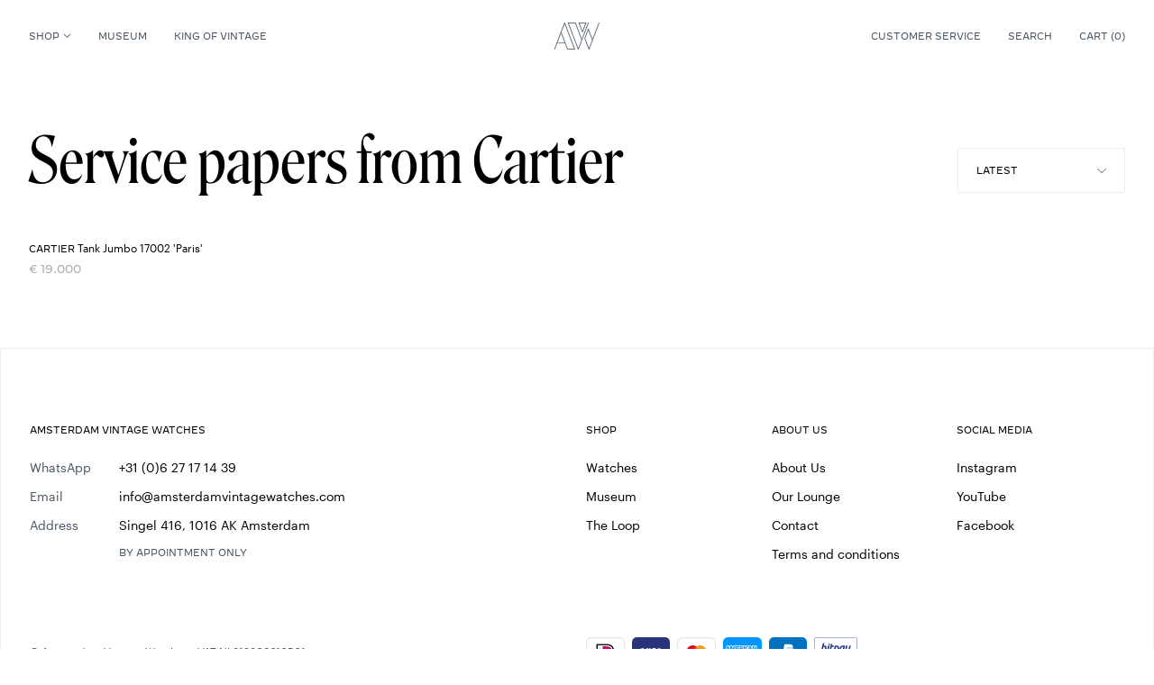

--- FILE ---
content_type: text/html; charset=UTF-8
request_url: https://amsterdamvintagewatches.com/documents/service-papers-from-cartier/
body_size: 41985
content:
<!doctype html><html
lang="en-US"><head><meta charset="utf-8"><meta http-equiv="X-UA-Compatible" content="IE=edge,chrome=1"><meta name="viewport" content="width=device-width, minimum-scale=1.0, maximum-scale=1.0" /><title>Service papers from Cartier Archives - Amsterdam Vintage Watches</title><meta name="author" content="Amsterdam Vintage Watches"><meta name="copyright" content="Copyright (c) 2026 Amsterdam Vintage Watches."/><meta name='robots' content='index, follow, max-image-preview:large, max-snippet:-1, max-video-preview:-1' /><link rel="canonical" href="https://amsterdamvintagewatches.com/documents/service-papers-from-cartier/" /><meta property="og:locale" content="en_US" /><meta property="og:type" content="article" /><meta property="og:title" content="Service papers from Cartier Archives - Amsterdam Vintage Watches" /><meta property="og:url" content="https://amsterdamvintagewatches.com/documents/service-papers-from-cartier/" /><meta property="og:site_name" content="Amsterdam Vintage Watches" /><meta property="og:image" content="https://amsterdamvintagewatches.com/wp-content/uploads/attachments//shareimage.png" /><meta property="og:image:width" content="1200" /><meta property="og:image:height" content="630" /><meta property="og:image:type" content="image/png" /><meta name="twitter:card" content="summary_large_image" /> <script type="application/ld+json" class="yoast-schema-graph">{"@context":"https://schema.org","@graph":[{"@type":"CollectionPage","@id":"https://amsterdamvintagewatches.com/documents/service-papers-from-cartier/","url":"https://amsterdamvintagewatches.com/documents/service-papers-from-cartier/","name":"Service papers from Cartier Archives - Amsterdam Vintage Watches","isPartOf":{"@id":"https://amsterdamvintagewatches.com/#website"},"breadcrumb":{"@id":"https://amsterdamvintagewatches.com/documents/service-papers-from-cartier/#breadcrumb"},"inLanguage":"en-US"},{"@type":"BreadcrumbList","@id":"https://amsterdamvintagewatches.com/documents/service-papers-from-cartier/#breadcrumb","itemListElement":[{"@type":"ListItem","position":1,"name":"Home","item":"https://amsterdamvintagewatches.com/"},{"@type":"ListItem","position":2,"name":"Service papers from Cartier"}]},{"@type":"WebSite","@id":"https://amsterdamvintagewatches.com/#website","url":"https://amsterdamvintagewatches.com/","name":"Amsterdam Vintage Watches","description":"","publisher":{"@id":"https://amsterdamvintagewatches.com/#organization"},"potentialAction":[{"@type":"SearchAction","target":{"@type":"EntryPoint","urlTemplate":"https://amsterdamvintagewatches.com/?s={search_term_string}"},"query-input":{"@type":"PropertyValueSpecification","valueRequired":true,"valueName":"search_term_string"}}],"inLanguage":"en-US"},{"@type":"Organization","@id":"https://amsterdamvintagewatches.com/#organization","name":"Amsterdam Vintage Watches","url":"https://amsterdamvintagewatches.com/","logo":{"@type":"ImageObject","inLanguage":"en-US","@id":"https://amsterdamvintagewatches.com/#/schema/logo/image/","url":"https://amsterdamvintagewatches.com/wp-content/uploads/2016/11/favicon.png","contentUrl":"https://amsterdamvintagewatches.com/wp-content/uploads/2016/11/favicon.png","width":500,"height":500,"caption":"Amsterdam Vintage Watches"},"image":{"@id":"https://amsterdamvintagewatches.com/#/schema/logo/image/"}}]}</script> <style id='wp-img-auto-sizes-contain-inline-css' type='text/css'>img:is([sizes=auto i],[sizes^="auto," i]){contain-intrinsic-size:3000px 1500px}
/*# sourceURL=wp-img-auto-sizes-contain-inline-css */</style><style id='classic-theme-styles-inline-css' type='text/css'>/*! This file is auto-generated */
.wp-block-button__link{color:#fff;background-color:#32373c;border-radius:9999px;box-shadow:none;text-decoration:none;padding:calc(.667em + 2px) calc(1.333em + 2px);font-size:1.125em}.wp-block-file__button{background:#32373c;color:#fff;text-decoration:none}
/*# sourceURL=/wp-includes/css/classic-themes.min.css */</style><link rel='stylesheet' id='wt-import-export-for-woo-css' href='https://amsterdamvintagewatches.com/wp-content/plugins/wt-import-export-for-woo/public/css/wt-import-export-for-woo-public.css?ver=1.1.3' type='text/css' media='all' /><link rel='stylesheet' id='gateway-css' href='https://amsterdamvintagewatches.com/wp-content/plugins/woocommerce-paypal-payments/modules/ppcp-button/assets/css/gateway.css?ver=3.3.1' type='text/css' media='all' /><link rel='stylesheet' id='brands-styles-css' href='https://amsterdamvintagewatches.com/wp-content/plugins/woocommerce/assets/css/brands.css?ver=10.3.7' type='text/css' media='all' /><link rel='stylesheet' id='mollie-applepaydirect-css' href='https://amsterdamvintagewatches.com/wp-content/plugins/mollie-payments-for-woocommerce/public/css/mollie-applepaydirect.min.css?ver=1767006671' type='text/css' media='screen' /> <script type="text/javascript" src="https://amsterdamvintagewatches.com/wp-includes/js/jquery/jquery.min.js?ver=3.7.1" id="jquery-core-js"></script> <script type="text/javascript" src="https://amsterdamvintagewatches.com/wp-includes/js/jquery/jquery-migrate.min.js?ver=3.4.1" id="jquery-migrate-js"></script> <link rel="icon" href="https://amsterdamvintagewatches.com/wp-content/uploads/attachments/cropped-favavw6-32x32.png" sizes="32x32" /><link rel="icon" href="https://amsterdamvintagewatches.com/wp-content/uploads/attachments/cropped-favavw6-192x192.png" sizes="192x192" /><link rel="apple-touch-icon" href="https://amsterdamvintagewatches.com/wp-content/uploads/attachments/cropped-favavw6-180x180.png" /><meta name="msapplication-TileImage" content="https://amsterdamvintagewatches.com/wp-content/uploads/attachments/cropped-favavw6-270x270.png" /><link href="https://amsterdamvintagewatches.com/wp-content/themes/avw/public/index.css?67" rel="stylesheet"> <script async src="https://www.googletagmanager.com/gtag/js?id=UA-129122756-1"></script> <script>window.dataLayer = window.dataLayer || [];

        function gtag() {
            dataLayer.push(arguments);
        }</script> <link rel='stylesheet' id='wc-blocks-style-css' href='https://amsterdamvintagewatches.com/wp-content/plugins/woocommerce/assets/client/blocks/wc-blocks.css?ver=wc-10.3.7' type='text/css' media='all' /><style id='global-styles-inline-css' type='text/css'>:root{--wp--preset--aspect-ratio--square: 1;--wp--preset--aspect-ratio--4-3: 4/3;--wp--preset--aspect-ratio--3-4: 3/4;--wp--preset--aspect-ratio--3-2: 3/2;--wp--preset--aspect-ratio--2-3: 2/3;--wp--preset--aspect-ratio--16-9: 16/9;--wp--preset--aspect-ratio--9-16: 9/16;--wp--preset--color--black: #000000;--wp--preset--color--cyan-bluish-gray: #abb8c3;--wp--preset--color--white: #ffffff;--wp--preset--color--pale-pink: #f78da7;--wp--preset--color--vivid-red: #cf2e2e;--wp--preset--color--luminous-vivid-orange: #ff6900;--wp--preset--color--luminous-vivid-amber: #fcb900;--wp--preset--color--light-green-cyan: #7bdcb5;--wp--preset--color--vivid-green-cyan: #00d084;--wp--preset--color--pale-cyan-blue: #8ed1fc;--wp--preset--color--vivid-cyan-blue: #0693e3;--wp--preset--color--vivid-purple: #9b51e0;--wp--preset--gradient--vivid-cyan-blue-to-vivid-purple: linear-gradient(135deg,rgb(6,147,227) 0%,rgb(155,81,224) 100%);--wp--preset--gradient--light-green-cyan-to-vivid-green-cyan: linear-gradient(135deg,rgb(122,220,180) 0%,rgb(0,208,130) 100%);--wp--preset--gradient--luminous-vivid-amber-to-luminous-vivid-orange: linear-gradient(135deg,rgb(252,185,0) 0%,rgb(255,105,0) 100%);--wp--preset--gradient--luminous-vivid-orange-to-vivid-red: linear-gradient(135deg,rgb(255,105,0) 0%,rgb(207,46,46) 100%);--wp--preset--gradient--very-light-gray-to-cyan-bluish-gray: linear-gradient(135deg,rgb(238,238,238) 0%,rgb(169,184,195) 100%);--wp--preset--gradient--cool-to-warm-spectrum: linear-gradient(135deg,rgb(74,234,220) 0%,rgb(151,120,209) 20%,rgb(207,42,186) 40%,rgb(238,44,130) 60%,rgb(251,105,98) 80%,rgb(254,248,76) 100%);--wp--preset--gradient--blush-light-purple: linear-gradient(135deg,rgb(255,206,236) 0%,rgb(152,150,240) 100%);--wp--preset--gradient--blush-bordeaux: linear-gradient(135deg,rgb(254,205,165) 0%,rgb(254,45,45) 50%,rgb(107,0,62) 100%);--wp--preset--gradient--luminous-dusk: linear-gradient(135deg,rgb(255,203,112) 0%,rgb(199,81,192) 50%,rgb(65,88,208) 100%);--wp--preset--gradient--pale-ocean: linear-gradient(135deg,rgb(255,245,203) 0%,rgb(182,227,212) 50%,rgb(51,167,181) 100%);--wp--preset--gradient--electric-grass: linear-gradient(135deg,rgb(202,248,128) 0%,rgb(113,206,126) 100%);--wp--preset--gradient--midnight: linear-gradient(135deg,rgb(2,3,129) 0%,rgb(40,116,252) 100%);--wp--preset--font-size--small: 13px;--wp--preset--font-size--medium: 20px;--wp--preset--font-size--large: 36px;--wp--preset--font-size--x-large: 42px;--wp--preset--spacing--20: 0.44rem;--wp--preset--spacing--30: 0.67rem;--wp--preset--spacing--40: 1rem;--wp--preset--spacing--50: 1.5rem;--wp--preset--spacing--60: 2.25rem;--wp--preset--spacing--70: 3.38rem;--wp--preset--spacing--80: 5.06rem;--wp--preset--shadow--natural: 6px 6px 9px rgba(0, 0, 0, 0.2);--wp--preset--shadow--deep: 12px 12px 50px rgba(0, 0, 0, 0.4);--wp--preset--shadow--sharp: 6px 6px 0px rgba(0, 0, 0, 0.2);--wp--preset--shadow--outlined: 6px 6px 0px -3px rgb(255, 255, 255), 6px 6px rgb(0, 0, 0);--wp--preset--shadow--crisp: 6px 6px 0px rgb(0, 0, 0);}:where(.is-layout-flex){gap: 0.5em;}:where(.is-layout-grid){gap: 0.5em;}body .is-layout-flex{display: flex;}.is-layout-flex{flex-wrap: wrap;align-items: center;}.is-layout-flex > :is(*, div){margin: 0;}body .is-layout-grid{display: grid;}.is-layout-grid > :is(*, div){margin: 0;}:where(.wp-block-columns.is-layout-flex){gap: 2em;}:where(.wp-block-columns.is-layout-grid){gap: 2em;}:where(.wp-block-post-template.is-layout-flex){gap: 1.25em;}:where(.wp-block-post-template.is-layout-grid){gap: 1.25em;}.has-black-color{color: var(--wp--preset--color--black) !important;}.has-cyan-bluish-gray-color{color: var(--wp--preset--color--cyan-bluish-gray) !important;}.has-white-color{color: var(--wp--preset--color--white) !important;}.has-pale-pink-color{color: var(--wp--preset--color--pale-pink) !important;}.has-vivid-red-color{color: var(--wp--preset--color--vivid-red) !important;}.has-luminous-vivid-orange-color{color: var(--wp--preset--color--luminous-vivid-orange) !important;}.has-luminous-vivid-amber-color{color: var(--wp--preset--color--luminous-vivid-amber) !important;}.has-light-green-cyan-color{color: var(--wp--preset--color--light-green-cyan) !important;}.has-vivid-green-cyan-color{color: var(--wp--preset--color--vivid-green-cyan) !important;}.has-pale-cyan-blue-color{color: var(--wp--preset--color--pale-cyan-blue) !important;}.has-vivid-cyan-blue-color{color: var(--wp--preset--color--vivid-cyan-blue) !important;}.has-vivid-purple-color{color: var(--wp--preset--color--vivid-purple) !important;}.has-black-background-color{background-color: var(--wp--preset--color--black) !important;}.has-cyan-bluish-gray-background-color{background-color: var(--wp--preset--color--cyan-bluish-gray) !important;}.has-white-background-color{background-color: var(--wp--preset--color--white) !important;}.has-pale-pink-background-color{background-color: var(--wp--preset--color--pale-pink) !important;}.has-vivid-red-background-color{background-color: var(--wp--preset--color--vivid-red) !important;}.has-luminous-vivid-orange-background-color{background-color: var(--wp--preset--color--luminous-vivid-orange) !important;}.has-luminous-vivid-amber-background-color{background-color: var(--wp--preset--color--luminous-vivid-amber) !important;}.has-light-green-cyan-background-color{background-color: var(--wp--preset--color--light-green-cyan) !important;}.has-vivid-green-cyan-background-color{background-color: var(--wp--preset--color--vivid-green-cyan) !important;}.has-pale-cyan-blue-background-color{background-color: var(--wp--preset--color--pale-cyan-blue) !important;}.has-vivid-cyan-blue-background-color{background-color: var(--wp--preset--color--vivid-cyan-blue) !important;}.has-vivid-purple-background-color{background-color: var(--wp--preset--color--vivid-purple) !important;}.has-black-border-color{border-color: var(--wp--preset--color--black) !important;}.has-cyan-bluish-gray-border-color{border-color: var(--wp--preset--color--cyan-bluish-gray) !important;}.has-white-border-color{border-color: var(--wp--preset--color--white) !important;}.has-pale-pink-border-color{border-color: var(--wp--preset--color--pale-pink) !important;}.has-vivid-red-border-color{border-color: var(--wp--preset--color--vivid-red) !important;}.has-luminous-vivid-orange-border-color{border-color: var(--wp--preset--color--luminous-vivid-orange) !important;}.has-luminous-vivid-amber-border-color{border-color: var(--wp--preset--color--luminous-vivid-amber) !important;}.has-light-green-cyan-border-color{border-color: var(--wp--preset--color--light-green-cyan) !important;}.has-vivid-green-cyan-border-color{border-color: var(--wp--preset--color--vivid-green-cyan) !important;}.has-pale-cyan-blue-border-color{border-color: var(--wp--preset--color--pale-cyan-blue) !important;}.has-vivid-cyan-blue-border-color{border-color: var(--wp--preset--color--vivid-cyan-blue) !important;}.has-vivid-purple-border-color{border-color: var(--wp--preset--color--vivid-purple) !important;}.has-vivid-cyan-blue-to-vivid-purple-gradient-background{background: var(--wp--preset--gradient--vivid-cyan-blue-to-vivid-purple) !important;}.has-light-green-cyan-to-vivid-green-cyan-gradient-background{background: var(--wp--preset--gradient--light-green-cyan-to-vivid-green-cyan) !important;}.has-luminous-vivid-amber-to-luminous-vivid-orange-gradient-background{background: var(--wp--preset--gradient--luminous-vivid-amber-to-luminous-vivid-orange) !important;}.has-luminous-vivid-orange-to-vivid-red-gradient-background{background: var(--wp--preset--gradient--luminous-vivid-orange-to-vivid-red) !important;}.has-very-light-gray-to-cyan-bluish-gray-gradient-background{background: var(--wp--preset--gradient--very-light-gray-to-cyan-bluish-gray) !important;}.has-cool-to-warm-spectrum-gradient-background{background: var(--wp--preset--gradient--cool-to-warm-spectrum) !important;}.has-blush-light-purple-gradient-background{background: var(--wp--preset--gradient--blush-light-purple) !important;}.has-blush-bordeaux-gradient-background{background: var(--wp--preset--gradient--blush-bordeaux) !important;}.has-luminous-dusk-gradient-background{background: var(--wp--preset--gradient--luminous-dusk) !important;}.has-pale-ocean-gradient-background{background: var(--wp--preset--gradient--pale-ocean) !important;}.has-electric-grass-gradient-background{background: var(--wp--preset--gradient--electric-grass) !important;}.has-midnight-gradient-background{background: var(--wp--preset--gradient--midnight) !important;}.has-small-font-size{font-size: var(--wp--preset--font-size--small) !important;}.has-medium-font-size{font-size: var(--wp--preset--font-size--medium) !important;}.has-large-font-size{font-size: var(--wp--preset--font-size--large) !important;}.has-x-large-font-size{font-size: var(--wp--preset--font-size--x-large) !important;}
/*# sourceURL=global-styles-inline-css */</style></head><body
><header class="header sticky top-0 z-20 bg-white text-navy"><div class="container"><nav class="header__bar w-full flex justify-between items-center text-10 relative">
<button class="nav-icon text-10 b1024:hidden js-nav-mobile-toggle" aria-label="Toggle navigation">
<span></span>
<span></span>
<span></span>
</button><button class="header__bar__search b1024:hidden mr-auto js-search-icon ml-4" aria-label="Toggle search">
<svg class="w-5" viewBox="0 0 24 24" fill="none" xmlns="http://www.w3.org/2000/svg"><path d="M10.364 3a7.364 7.364 0 100 14.727 7.364 7.364 0 000-14.727v0z" class="stroke-current" stroke-miterlimit="10"/><path d="M15.857 15.857L21 21" class="stroke-current" stroke-miterlimit="10" stroke-linecap="round"/></svg>
</button><ul class="header__bar__left hidden b1024:flex"><li>
<a href="https://amsterdamvintagewatches.com/shop/" class="full js-nav-desktop-toggle flex items-center">
Shop
<svg viewBox="0 0 8 5" fill="none" xmlns="http://www.w3.org/2000/svg"><path d="M4 3.875L.875 1.024l.3-.274L4 3.327 6.824.75l.301.274L4 3.875z" class="fill-current stroke-current" stroke-width=".5"/></svg>
</a></li><li id="menu-item-1653690" class="menu-item menu-item-type-taxonomy menu-item-object-product_cat menu-item-1653690"><a href="https://amsterdamvintagewatches.com/product-category/museum/">Museum</a></li><li id="menu-item-1653691" class="menu-item menu-item-type-post_type menu-item-object-page menu-item-1653691"><a href="https://amsterdamvintagewatches.com/king-of-vintage/">King of Vintage</a></li></ul><a href="https://amsterdamvintagewatches.com" aria-label="Amsterdam Vintage Watches" class="header__bar__logo absolute">
<svg xmlns="http://www.w3.org/2000/svg" viewBox="0 0 311.91 185.67">
<g>
<g>
<path class="fill-current stroke-current" d="M194.89 67.24A2 2 0 01193 66L168.79 2.73A2 2 0 01170.66 0h48.46a2 2 0 011.66.87 2 2 0 01.22 1.86L196.77 66a2 2 0 01-1.88 1.24zM173.58 4l21.31 55.6L216.2 4z"/>
<path class="fill-current stroke-current" d="M166 185.67a2 2 0 01-1.88-1.29L94.51 2.73a2 2 0 01.22-1.86A2 2 0 0196.39 0h49.51a2 2 0 011.88 1.29l43 112.16 43-112.16a2 2 0 012.6-1.16 2 2 0 011.15 2.59l-69.65 181.66a2 2 0 01-1.88 1.29zM99.31 4l66.7 174 22.61-59-44.1-115zM240.28 185.67a2 2 0 01-1.87-1.29L209.52 109a2.07 2.07 0 010-1.43l24.23-63.22a2.09 2.09 0 013.75 0l27 70.47L308 1.3a2 2 0 113.75 1.43l-69.59 181.65a2 2 0 01-1.88 1.29zm-26.73-77.37l26.73 69.75 22.08-57.61-26.73-69.75zM143.13 182.94L73.5 1.29a2.08 2.08 0 00-3.74 0L.13 182.94a2 2 0 001.16 2.59 2 2 0 00.72.14 2 2 0 001.87-1.29l16-41.78h54l16 41.78a2 2 0 001.88 1.29h49.51a2 2 0 001.88-2.73zm-121.7-44.35l25.44-66.37 25.44 66.37zm71.69 43.06L49 66.61l22.61-59 66.7 174z"/>
</g>
</g>
</svg>
</a><ul class="header__bar__right hidden b1024:flex"><li id="menu-item-1653721" class="menu-item menu-item-type-post_type menu-item-object-page menu-item-1653721"><a href="https://amsterdamvintagewatches.com/shipping-payment/">Customer service</a></li><li class="hidden b1024:block">
<button type="button" class="js-search-toggle header__bar__search">Search</button></li></ul><a href="https://amsterdamvintagewatches.com/cart/" class="cart-icon js-toggle-cart">
<svg viewBox="0 0 16 18" class="b1024:hidden w-4 mr-2" fill="none" xmlns="http://www.w3.org/2000/svg"><path d="M4.25 5.875v-1.25A3.75 3.75 0 018 .875v0a3.75 3.75 0 013.75 3.75v1.25m-10.625 0A.625.625 0 00.5 6.5v8.438c0 1.18 1.006 2.187 2.188 2.187h10.624c1.182 0 2.188-.957 2.188-2.139V6.5a.625.625 0 00-.625-.625H1.125z" class="stroke-current" stroke-linecap="round" stroke-linejoin="round"/></svg><i class="hidden b1024:inline not-italic">Cart (</i>
<i class="bg-beige b1024:bg-transparent w-5 b1024:w-auto h-5 b1024:h-auto flex not-italic items-center justify-center rounded-full js-i">
<span class="overflow-hidden relative b1024:text-current">
<span class="js-first relative flex text-center justify-center">0</span>
<span class="js-second absolute flex text-center justify-center">0</span>
</span>
</i><i class="hidden b1024:inline not-italic">)</i>
</a></nav></div></header><div class="backdrop js-backdrop fixed inset-0 z-10"></div><nav class="nav-desktop fixed w-full z-20 bg-white pt-4 pb-10 js-nav-desktop"><div class="container"><div class="grid grid-cols-24 gap-5"><div class="col-span-4"><ul class="nav-desktop__menu text-32"><li id="menu-item-1653648" class="menu-item menu-item-type-post_type menu-item-object-page menu-item-1653648"><a href="https://amsterdamvintagewatches.com/shop/">For sale</a></li><li id="menu-item-1653649" class="menu-item menu-item-type-taxonomy menu-item-object-product_cat menu-item-1653649"><a href="https://amsterdamvintagewatches.com/product-category/stocklist/">The Loop</a></li><li id="menu-item-1657181" class="menu-item menu-item-type-post_type menu-item-object-page menu-item-1657181"><a href="https://amsterdamvintagewatches.com/about-us/">About Us</a></li><li id="menu-item-1653650" class="menu-item menu-item-type-taxonomy menu-item-object-product_cat menu-item-1653650"><a href="https://amsterdamvintagewatches.com/product-category/avw-essentials/">AVW Essentials</a></li></ul></div><div class="col-span-4 flex flex-col">
<span class="text-10 mb-5">Brands</span><ul class="nav-desktop__brands text-14"><li id="menu-item-1653652" class="menu-item menu-item-type-taxonomy menu-item-object-brand menu-item-1653652"><a href="https://amsterdamvintagewatches.com/watch-brand/audemars-piguet/">Audemars Piguet</a></li><li id="menu-item-1653653" class="menu-item menu-item-type-taxonomy menu-item-object-brand menu-item-1653653"><a href="https://amsterdamvintagewatches.com/watch-brand/cartier/">Cartier</a></li><li id="menu-item-1653654" class="menu-item menu-item-type-taxonomy menu-item-object-brand menu-item-1653654"><a href="https://amsterdamvintagewatches.com/watch-brand/patek-philippe/">Patek Philippe</a></li><li id="menu-item-1653651" class="menu-item menu-item-type-taxonomy menu-item-object-brand menu-item-1653651"><a href="https://amsterdamvintagewatches.com/watch-brand/rolex/">Rolex</a></li></ul></div><div class="col-span-16 flex flex-col">
<span class="text-10 mb-5">New arrivals</span><div class="grid grid-cols-4 gap-5"><article class="product-card">
<a href="https://amsterdamvintagewatches.com/shop/audemars-piguet-royal-oak-14790st-white-short-marker-mk3/" class="woocommerce-LoopProduct-link woocommerce-loop-product__link"><figure class="figure bg-black"><div class="figure__holder relative" style="padding: 0 0 112.90322580645%;">
<img
class="js-lazy absolute inset-0 object-cover h-full w-full"
data-src="https://amsterdamvintagewatches.com/wp-content/uploads/attachments/AP-14790ST-3-1600x1600.jpg"
width="1600"
height="1600"
alt=""
>
<img
class="js-second absolute inset-0 object-cover h-full w-full"
data-src="https://amsterdamvintagewatches.com/wp-content/uploads/attachments/AP-14790ST-1-1600x1600.jpg"
width="1600"
height="1600"
alt=""
></div></figure><h2 class="product-card__title text-12"><span class="text-10">Audemars Piguet</span>  Royal Oak 14790ST</h2>
<span class="price text-12 ff-decimal text-grey"><span class="woocommerce-Price-amount amount"><bdi><span class="woocommerce-Price-currencySymbol">&euro;</span>&nbsp;24.800</bdi></span></span>
</a></article><article class="product-card">
<a href="https://amsterdamvintagewatches.com/shop/rolex-datejust-1611/" class="woocommerce-LoopProduct-link woocommerce-loop-product__link"><figure class="figure bg-black"><div class="figure__holder relative" style="padding: 0 0 112.90322580645%;">
<img
class="js-lazy absolute inset-0 object-cover h-full w-full"
data-src="https://amsterdamvintagewatches.com/wp-content/uploads/attachments/Rolex-Datejust-1611-3-1600x1600.jpg"
width="1600"
height="1600"
alt=""
>
<img
class="js-second absolute inset-0 object-cover h-full w-full"
data-src="https://amsterdamvintagewatches.com/wp-content/uploads/attachments/Rolex-Datejust-1611-1-1600x1600.jpg"
width="1600"
height="1600"
alt=""
></div></figure><div class="product-card__label text-12 text-white absolute bg-red">Sold</div><h2 class="product-card__title text-12"><span class="text-10">Rolex</span>  Datejust 1611</h2>
<span class="price text-12 ff-decimal text-grey">Sold</span>
</a></article><article class="product-card">
<a href="https://amsterdamvintagewatches.com/shop/audemars-piguet-metropolis-25962bc/" class="woocommerce-LoopProduct-link woocommerce-loop-product__link"><figure class="figure bg-black"><div class="figure__holder relative" style="padding: 0 0 112.90322580645%;">
<img
class="js-lazy absolute inset-0 object-cover h-full w-full"
data-src="https://amsterdamvintagewatches.com/wp-content/uploads/attachments/AP-Metropolis-1-1600x1600.jpg"
width="1600"
height="1600"
alt=""
>
<img
class="js-second absolute inset-0 object-cover h-full w-full"
data-src="https://amsterdamvintagewatches.com/wp-content/uploads/attachments/AP-metropolis-1-1-1600x1600.jpg"
width="1600"
height="1600"
alt=""
></div></figure><h2 class="product-card__title text-12"><span class="text-10">Audemars Piguet</span>  Metropolis 25962BC</h2>
<span class="price text-12 ff-decimal text-grey"><span class="woocommerce-Price-amount amount"><bdi><span class="woocommerce-Price-currencySymbol">&euro;</span>&nbsp;29.400</bdi></span></span>
</a></article><article class="product-card">
<a href="https://amsterdamvintagewatches.com/shop/patek-philippe-perpetual-calendar-5040g-2/" class="woocommerce-LoopProduct-link woocommerce-loop-product__link"><figure class="figure bg-black"><div class="figure__holder relative" style="padding: 0 0 112.90322580645%;">
<img
class="js-lazy absolute inset-0 object-cover h-full w-full"
data-src="https://amsterdamvintagewatches.com/wp-content/uploads/attachments//Patek-Phiilippe-QP.jpg"
width="1500"
height="1500"
alt=""
>
<img
class="js-second absolute inset-0 object-cover h-full w-full"
data-src="https://amsterdamvintagewatches.com/wp-content/uploads/attachments/Patek-Philippe-5040G-1-1600x1600.jpg"
width="1600"
height="1600"
alt=""
></div></figure><h2 class="product-card__title text-12"><span class="text-10">Patek Philippe</span>  Perpetual Calendar 5040G</h2>
<span class="price text-12 ff-decimal text-grey"><span class="woocommerce-Price-amount amount"><bdi><span class="woocommerce-Price-currencySymbol">&euro;</span>&nbsp;41.500</bdi></span></span>
</a></article></div></div></div></div></nav><nav class="nav-mobile fixed h-full w-full z-10 bg-white px-5 pt-4 pb-10 b1024:hidden js-nav-mobile"><div class="container absolute inset-0"><ul class="nav-mobile__menu flex-col text-32 mb-12"><li id="menu-item-1653677" class="menu-item menu-item-type-post_type menu-item-object-page menu-item-has-children menu-item-1653677"><a href="https://amsterdamvintagewatches.com/shop/">Shop</a><ul class="sub-menu"><li id="menu-item-1653675" class="menu-item menu-item-type-taxonomy menu-item-object-brand menu-item-1653675"><a href="https://amsterdamvintagewatches.com/watch-brand/audemars-piguet/">Audemars Piguet</a></li><li id="menu-item-1653678" class="menu-item menu-item-type-post_type menu-item-object-page menu-item-1653678"><a href="https://amsterdamvintagewatches.com/shop/">For sale</a></li><li id="menu-item-1653681" class="menu-item menu-item-type-taxonomy menu-item-object-brand menu-item-1653681"><a href="https://amsterdamvintagewatches.com/watch-brand/cartier/">Cartier</a></li><li id="menu-item-1653685" class="menu-item menu-item-type-taxonomy menu-item-object-product_cat menu-item-1653685"><a href="https://amsterdamvintagewatches.com/product-category/stocklist/">The Loop</a></li><li id="menu-item-1653682" class="menu-item menu-item-type-taxonomy menu-item-object-brand menu-item-1653682"><a href="https://amsterdamvintagewatches.com/watch-brand/patek-philippe/">Patek Philippe</a></li><li id="menu-item-1653683" class="menu-item menu-item-type-taxonomy menu-item-object-product_cat menu-item-1653683"><a href="https://amsterdamvintagewatches.com/product-category/avw-essentials/">AVW Essentials</a></li><li id="menu-item-1653679" class="menu-item menu-item-type-taxonomy menu-item-object-brand menu-item-1653679"><a href="https://amsterdamvintagewatches.com/watch-brand/rolex/">Rolex</a></li></ul></li><li id="menu-item-1653684" class="menu-item menu-item-type-taxonomy menu-item-object-product_cat menu-item-1653684"><a href="https://amsterdamvintagewatches.com/product-category/museum/">Museum</a></li><li id="menu-item-1653686" class="menu-item menu-item-type-post_type menu-item-object-page menu-item-1653686"><a href="https://amsterdamvintagewatches.com/king-of-vintage/">King of Vintage</a></li><li id="menu-item-1657182" class="menu-item menu-item-type-post_type menu-item-object-page menu-item-1657182"><a href="https://amsterdamvintagewatches.com/about-us/">About Us</a></li></ul><hr><ul class="nav-mobile__support flex flex-col text-10 text-navy mt-10"><li id="menu-item-1653722" class="menu-item menu-item-type-post_type menu-item-object-page menu-item-1653722"><a href="https://amsterdamvintagewatches.com/shipping-payment/">Customer service</a></li><li id="menu-item-1653689" class="menu-item menu-item-type-post_type menu-item-object-page menu-item-1653689"><a href="https://amsterdamvintagewatches.com/contact/">Contact</a></li></ul></div></nav><aside class="mini-cart js-mini-cart flex flex-col p-5 b768:p-8 bg-beige fixed z-20"><div class="mini-cart__header hidden pb-5 mb-5 b768:flex flex-col">
<span class="text-32 js-child">Cart</span></div><p class="gap-y-2.5 mb-5 text-12">There are no items in your cart.</p><div class="mini-cart__footer flex flex-col">
<a href="https://amsterdamvintagewatches.com/cart/" class="button is-navy text-center relative js-no-color js-link">
<span class="relative js-first inline-flex">Proceed to cart</span>
<span class="absolute js-second opacity-0">Proceed to cart</span>
</a></div></aside><form role="search" method="get" action="https://amsterdamvintagewatches.com/" class="search-bar js-search-bar fixed top-0 left-0 w-full bg-white z-40 flex items-center justify-start"><div class="container"><div class="flex items-center justify-start">
<svg class="search-bar__icon js-close-search-bar" viewBox="0 0 24 24" fill="none" xmlns="http://www.w3.org/2000/svg"><path d="M10.364 3a7.364 7.364 0 100 14.727 7.364 7.364 0 000-14.727v0z" stroke="#000" stroke-miterlimit="10"/><path d="M15.857 15.857L21 21" stroke="#000" stroke-miterlimit="10" stroke-linecap="round"/></svg>
<input type="search" class="search-bar__input js-input w-full p-0 border-none text-14 font-normal" type="text" placeholder="Search watches..." value="" name="s">
<input type="hidden" value="product" name="post_type" id="post_type">
<svg class="search-bar__close js-close-search-bar ml-auto mr-2 b1024:mr-0" viewBox="0 0 12 12" fill="none" xmlns="http://www.w3.org/2000/svg"><path d="M11.25.75L.75 11.25m10.5 0L.75.75l10.5 10.5z" stroke="#A4ABB0" stroke-linecap="round" stroke-linejoin="round"/></svg></div></div></form><div data-router-wrapper><div data-router-view="shop"><main><section class="shop-header pt-8 pb-5 b768:pt-16 b768:pb-10"
><div class="container"><div class="grid grid-cols-24 gap-x-2 b768:gap-x-5 gap-y-5 b768:gap-y-10"><div class="order-1 col-span-24 b768:col-span-20"><h1 class="shop-header__title text-70">
Service papers from Cartier</h1></div><div class="order-6 b768:order-2 col-span-24 b768:col-span-4 flex items-end">
<select name="sort" id="sort" class="js-sort"><option value="https://amsterdamvintagewatches.com/documents/service-papers-from-cartier/" data-sort="" selected>Latest</option><option value="https://amsterdamvintagewatches.com/documents/service-papers-from-cartier/?orderby=price-desc" data-sort="price-high">Price: High-Low</option><option value="https://amsterdamvintagewatches.com/documents/service-papers-from-cartier/?orderby=price" data-sort="price-low">Price: Low-High</option>
</select></div></div></div></section><section class="shop-grid pb-10 b768:pb-20"><div class="container"><div class="grid grid-cols-2 b768:grid-cols-3 b1600:grid-cols-4 gap-x-2 b768:gap-x-5 gap-y-5 b768:gap-y-10 js-grid"><article class="product-card">
<a href="https://amsterdamvintagewatches.com/shop/cartier-tank-jumbo-17002-paris/" class="woocommerce-LoopProduct-link woocommerce-loop-product__link"><h2 class="product-card__title text-12"><span class="text-10">Cartier</span>  Tank Jumbo 17002 'Paris'</h2>
<span class="price text-12 ff-decimal text-grey"><span class="woocommerce-Price-amount amount"><bdi><span class="woocommerce-Price-currencySymbol">&euro;</span>&nbsp;19.000</bdi></span></span>
</a></article></div><div class="grid grid-cols-2 b768:grid-cols-3 b1600:grid-cols-4 gap-x-2 b768:gap-x-5 js-pagination"></div></div></section><button type="button" class="filter-button button fixed z-20 flex js-toggle-filters" aria-label="Toggle filters">
<span class="flex justify-center">
<span class="flex">Filters (<span class="js-counter">0</span>)</span>
<span class="absolute opacity-0">Close</span>
</span>
</button><aside class="filters bg-white flex flex-col p-5 b768:p-8 fixed z-20 js-filters">
<button class="filters__close absolute js-child js-close" aria-label="Close filters"></button><header class="aside__title mb-5 p768:mb-8"><h2 class="text-60 js-child">Filters</h2></header><div class="flex flex-col mb-3">
<span class="text-10 mb-2.5 js-child">Availability</span><ul><li class="js-child mb-2 text-14">
<input id="instock" type="checkbox" class="hidden js-available">
<label for="instock" class="checkbox">Available</label></li><li class="js-child mb-2 text-14">
<input id="outofstock" type="checkbox" class="hidden js-sold">
<label for="outofstock" class="checkbox">Sold</label></li></ul></div><div class="flex flex-col mb-5">
<span class="text-10 mb-2.5 js-child">Price</span><div class="grid grid-cols-2 gap-4"><div class="number col-span-1 relative js-child">
<label class="absolute text-12">€</label>
<input class="w-full border-beige text-12 js-min-price" type="number" placeholder="min. price"></div><div class="number col-span-1 relative js-child">
<label class="absolute text-12">€</label>
<input class="w-full border-beige text-12 js-max-price" type="number" placeholder="max. price"></div></div></div><button type="button" class="button w-full js-child js-apply js-no-color js-link relative">
<span class="relative js-first inline-flex">Apply filters</span>
<span class="absolute js-second opacity-0">Apply filters</span>
</button></aside><div class="modal-video fixed top-0 left-0 h-full w-full bg-black js-modal-video z-50 pointer-events-none opacity-0">
<button type="button" class="modal-video__close absolute left-0 top-0 js-close-modal js-hide-play" aria-label="Close video modal">
<svg viewBox="0 0 14 14" fill="none" xmlns="http://www.w3.org/2000/svg"><path d="M6.531 12.625L.906 7l5.625-5.625M1.688 7h11.406" stroke="#fff" stroke-linecap="round" stroke-linejoin="round"/></svg>
</button><video class="js-modal-video absolute inset-0 object-contain h-full w-full opacity-0 cursor-pointer" muted playsinline></video><div class="modal-video__layer absolute inset-0 h-full w-full pointer-events-none opacity-0 js-pause-content"></div><div class="modal-video__controls flex flex-col absolute left-0 bottom-0 w-full"><div class="modal-video__controls__description flex flex-col px-7 b768:px-12 pt-6 pb-8 b768:pt-8 b768:pb-8 opacity-0 js-pause-content">
<span class="text-10 text-grey mb-2.5 js-desc-number"></span>
<span class="text-32 text-white js-desc-title"></span></div><div class="modal-video__controls__ui js-ui flex flex-wrap justify-end items-center bg-black js-insert p-2.5 b768:p-5 pt-0 b768:pt-0 js-hide-play"><div class="progress relative w-full cursor-pointer pb-2.5 b768:pb-5"><div class="track relative bg-navy h-px w-full"><div class="current bg-gold absolute inset-0"></div><div class="knob cursor-pointer bg-gold h-4 w-4 rounded-full"></div></div></div><button type="button" aria-label="Play or pause" class="h-9 w-9 relative mr-2.5 js-toggle-state toggle-button">
<svg class="js-play icon w-5" xmlns="http://www.w3.org/2000/svg" viewBox="0 0 512 512"><path fill="#fff" d="M96 448l320-192L96 64v384z"/></svg>
<svg class="js-pause icon w-5" xmlns="http://www.w3.org/2000/svg" viewBox="0 0 512 512"><path fill="#fff" d="M224 432h-80V80h80zM368 432h-80V80h80z"/></svg>
</button><button type="button" aria-label="Mute or unmute" class="h-9 w-9 mr-5 relative js-toggle-sound toggle-button">
<svg class="js-mute icon w-5" xmlns="http://www.w3.org/2000/svg" viewBox="0 0 512 512"><path fill="none" stroke="#fff" stroke-linecap="square" stroke-miterlimit="10" stroke-width="32" d="M416 432L64 80"/><path fill="#fff" d="M352 256c0-24.56-5.81-47.88-17.75-71.27L327 170.47 298.48 185l7.27 14.25C315.34 218.06 320 236.62 320 256a112.91 112.91 0 01-.63 11.74l27.32 27.32A148.8 148.8 0 00352 256zM416 256c0-51.19-13.08-83.89-34.18-120.06l-8.06-13.82-27.64 16.12 8.06 13.82C373.07 184.44 384 211.83 384 256c0 25.93-3.89 46.21-11 65.33l24.5 24.51C409.19 319.68 416 292.42 416 256z"/><path fill="#fff" d="M480 256c0-74.26-20.19-121.11-50.51-168.61l-8.61-13.49-27 17.22 8.61 13.49C429.82 147.38 448 189.5 448 256c0 48.76-9.4 84-24.82 115.55l23.7 23.7C470.16 351.39 480 309 480 256zM256 72l-73.6 58.78 73.6 73.59V72zM32 176.1v159.8h93.65L256 440V339.63L92.47 176.1H32z"/></svg>
<svg class="js-sound icon w-5" xmlns="http://www.w3.org/2000/svg" viewBox="0 0 512 512"><path d="M320 320c9.74-19.38 16-40.84 16-64 0-23.48-6-44.42-16-64M368 368c19.48-33.92 32-64.06 32-112s-12-77.74-32-112M416 416c30-46 48-91.43 48-160s-18-113-48-160" fill="none" stroke="#fff" stroke-linecap="square" stroke-miterlimit="10" stroke-width="32"/><path fill="#fff" d="M125.65 176.1H32v159.8h93.65L256 440V72L125.65 176.1z"/></svg>
</button><span class="text-10 text-white mr-auto js-current-time opacity-0">00:00</span><button type="button" aria-label="Forward next video" class="h-9 w-9 relative hidden mr-2.5 js-seek-next">
<svg xmlns="http://www.w3.org/2000/svg" class="icon w-5" viewBox="0 0 512 512"><path fill="#fff" d="M16 400l240-144L16 112v288zM256 400l240-144-240-144v288z"/></svg>
</button><button type="button" aria-label="Trigger episodes" class="h-9 w-9 relative mr-2.5 hidden js-episodes text-white">
<svg xmlns="http://www.w3.org/2000/svg" class="icon w-5" viewBox="0 0 512 512"><path class="fill-current" d="M128 64h256v32H128zM96 112h320v32H96zM464 448H48V160h416z"/></svg>
</button><button type="button" aria-label="Trigger fullscreen" class="h-9 w-9 relative js-trigger-fullscreen toggle-button">
<svg xmlns="http://www.w3.org/2000/svg" class="icon w-5" viewBox="0 0 512 512"><path fill="none" stroke="#fff" stroke-linecap="square" stroke-miterlimit="10" stroke-width="32" d="M432 320v112H320M421.8 421.77L304 304M80 192V80h112M90.2 90.23L208 208M320 80h112v112M421.77 90.2L304 208M192 432H80V320M90.23 421.8L208 304"/></svg>
<svg xmlns="http://www.w3.org/2000/svg" class="icon w-5" viewBox="0 0 512 512"><path fill="none" stroke="#fff" stroke-linecap="square" stroke-miterlimit="10" stroke-width="32" d="M304 416V304h112M314.2 314.23L432 432M208 96v112H96M197.8 197.77L80 80M416 208H304V96M314.23 197.8L432 80M96 304h112v112M197.77 314.2L80 432"/></svg>
</button></div></div><i class="load-icon js-load-icon">
<span class="js-hour">
<span class="bg-white"></span>
</span><span class="js-minute">
<span class="bg-white"></span>
</span>
</i></div></main><footer class="footer relative pb-5 b768:pt-20 b768:pb-16 bg-white text-black border border-t border-beige js-footer"><div class="container"><div class="grid grid-cols-24 b768:gap-5"><div class="col-span-24 b768:col-span-12 border">
<span class="text-10 b768:text-navy py-5 b768:py-0 b768:mb-5 flex relative js-toggle">
Amsterdam Vintage Watches<i class="absolute flex b768:hidden">
<span></span>
<span></span>
</i>
</span><ul class="footer__details text-14 hidden b768:flex flex-col"><li class="flex">
<span class="text-navy">WhatsApp</span>
<a href="https://wa.me/310627171439" target="_blank" rel="noopener">+31 (0)6 27 17 14 39</a></li><li class="flex">
<span class="text-navy">Email</span>
<a href="mailto:info@amsterdamvintagewatches.com">info@amsterdamvintagewatches.com</a></li><li class="flex">
<span class="text-navy">Address</span>
<a href="https://maps.google.com/?q=Amsterdam Vintage Watches" target="_blank" rel="noopener">Singel 416, 1016 AK Amsterdam</a></li><li class="flex">
<span></span>
<a class="text-10 text-navy" href="https://calendly.com/amsterdamvintagewatches/" target="_blank" rel="noopener">By appointment only</a></li></ul></div><div class="col-span-24 b768:col-span-4 border">
<span class="text-10 b768:text-navy py-5 b768:py-0 b768:mb-5 flex relative js-toggle">
Shop<i class="absolute flex b768:hidden">
<span></span>
<span></span>
</i>
</span><ul class="footer__menu text-14 hidden b768:flex flex-col"><li id="menu-item-1653660" class="menu-item menu-item-type-post_type menu-item-object-page menu-item-1653660"><a href="https://amsterdamvintagewatches.com/shop/">Watches</a></li><li id="menu-item-1653661" class="menu-item menu-item-type-taxonomy menu-item-object-product_cat menu-item-1653661"><a href="https://amsterdamvintagewatches.com/product-category/museum/">Museum</a></li><li id="menu-item-1653662" class="menu-item menu-item-type-taxonomy menu-item-object-product_cat menu-item-1653662"><a href="https://amsterdamvintagewatches.com/product-category/stocklist/">The Loop</a></li></ul></div><div class="col-span-24 b768:col-span-4 border text-14">
<span class="text-10 b768:text-navy py-5 b768:py-0 b768:mb-5 flex relative js-toggle">
About us<i class="absolute flex b768:hidden">
<span></span>
<span></span>
</i>
</span><ul class="footer__menu hidden b768:flex flex-col"><li id="menu-item-1653666" class="menu-item menu-item-type-post_type menu-item-object-page menu-item-1653666"><a href="https://amsterdamvintagewatches.com/about-us/">About Us</a></li><li id="menu-item-1659616" class="menu-item menu-item-type-post_type menu-item-object-page menu-item-1659616"><a href="https://amsterdamvintagewatches.com/our-lounge/">Our Lounge</a></li><li id="menu-item-1653667" class="menu-item menu-item-type-post_type menu-item-object-page menu-item-1653667"><a href="https://amsterdamvintagewatches.com/contact/">Contact</a></li><li id="menu-item-1653669" class="menu-item menu-item-type-post_type menu-item-object-page menu-item-1653669"><a href="https://amsterdamvintagewatches.com/terms-and-conditions/">Terms and conditions</a></li></ul></div><div class="col-span-24 b768:col-span-4 border text-14">
<span class="text-10 b768:text-navy py-5 b768:py-0 b768:mb-5 flex relative js-toggle">
Social media<i class="absolute flex b768:hidden">
<span></span>
<span></span>
</i>
</span><ul class="footer__menu hidden b768:flex flex-col"><li id="menu-item-1653671" class="menu-item menu-item-type-custom menu-item-object-custom menu-item-1653671"><a target="_blank" href="https://www.instagram.com/amsterdamvintagewatches/?hl=en">Instagram</a></li><li id="menu-item-1653672" class="menu-item menu-item-type-custom menu-item-object-custom menu-item-1653672"><a target="_blank" href="https://www.youtube.com/channel/UCcVt4llWzFT5qCXubX-fnaw">YouTube</a></li><li id="menu-item-1653670" class="menu-item menu-item-type-custom menu-item-object-custom menu-item-1653670"><a target="_blank" href="https://nl-nl.facebook.com/AmsterdamVintageWatches">Facebook</a></li></ul></div></div><div class="footer__socket flex flex-col items-center b768:pt-20 b768:grid grid-cols-24 gap-5"><div class="order-1 b768:order-0 col-span-24 b768:col-span-12">
<span class="flex text-12 text-navy">&copy; Amsterdam Vintage Watches - VAT NL812809610B01</span></div><div class="col-span-24 b768:order-1 b768:col-span-12"><ul class="footer__socket__payments mt-7 mb-5 b768:m-0 flex"><li class="flex">
<svg viewBox="0 0 32 24" fill="none" xmlns="http://www.w3.org/2000/svg"><path d="M4.129.5h23.742c2 0 3.629 1.64 3.629 3.674v15.652c0 2.034-1.63 3.674-3.629 3.674H4.129c-2 0-3.629-1.64-3.629-3.674V4.174C.5 2.14 2.13.5 4.129.5z" fill="#fff" stroke="#E6E6E6"/><path fill-rule="evenodd" clip-rule="evenodd" d="M8.774 5.74v12.52h8.3c1.814-.026 3.25-.474 4.27-1.337 1.239-1.049 1.867-2.705 1.867-4.923 0-1.06-.165-2.01-.491-2.826a5.15 5.15 0 00-1.37-1.97c-1.052-.93-2.528-1.433-4.276-1.462l-8.3-.002z" fill="#fff"/><path fill-rule="evenodd" clip-rule="evenodd" d="M10.379 16.609h2.313v-3.821H10.38v3.82zM12.867 10.877c0 .72-.586 1.303-1.31 1.303-.723 0-1.31-.583-1.31-1.303 0-.719.587-1.302 1.31-1.302.724 0 1.31.583 1.31 1.302z" fill="#0A0B09"/><path fill-rule="evenodd" clip-rule="evenodd" d="M16.917 6.571c1.61 0 2.95.434 3.878 1.254 1.048.927 1.58 2.332 1.58 4.175 0 3.653-1.785 5.43-5.458 5.43H9.61V6.57h7.307zm.157-.831h-8.3v12.52h8.3v-.002c1.814-.024 3.25-.472 4.27-1.335 1.239-1.049 1.867-2.705 1.867-4.923 0-1.06-.165-2.01-.491-2.826a5.15 5.15 0 00-1.37-1.97c-1.052-.93-2.528-1.433-4.276-1.462V5.74z" fill="#0A0B09"/><path fill-rule="evenodd" clip-rule="evenodd" d="M16.917 6.571c1.61 0 2.95.434 3.878 1.254 1.048.927 1.58 2.332 1.58 4.175 0 3.653-1.785 5.43-5.458 5.43H9.61V6.57h7.307zm.157-.831h-8.3v12.52h8.3v-.002c1.814-.024 3.25-.472 4.27-1.335 1.239-1.049 1.867-2.705 1.867-4.923 0-1.06-.165-2.01-.491-2.826a5.15 5.15 0 00-1.37-1.97c-1.052-.93-2.528-1.433-4.276-1.462V5.74z" fill="#0A0B09"/><path fill-rule="evenodd" clip-rule="evenodd" d="M16.69 16.613h-2.935v-9.03h2.934-.118c2.447 0 5.052.961 5.052 4.527 0 3.77-2.605 4.503-5.052 4.503h.118z" fill="#CD0067"/><path fill-rule="evenodd" clip-rule="evenodd" d="M13.69 10.283v1.436h.33c.123 0 .212-.007.267-.02a.41.41 0 00.178-.091.459.459 0 00.116-.21 1.4 1.4 0 00.044-.396c0-.168-.014-.297-.044-.386a.496.496 0 00-.126-.21.422.422 0 00-.204-.103 2.034 2.034 0 00-.363-.02h-.199zm-.441-.368h.806c.181 0 .32.013.415.041a.73.73 0 01.33.2c.09.096.16.213.208.352.047.139.071.31.071.514 0 .178-.022.332-.067.462a.956.956 0 01-.234.384.776.776 0 01-.31.173 1.34 1.34 0 01-.39.046h-.83V9.915zM15.578 12.087V9.915h1.616v.368h-1.176v.481h1.094v.368h-1.094v.587h1.218v.368h-1.659zM18.89 11.226l-.3-.805-.295.805h.596zm.813.861h-.48l-.19-.493h-.873l-.181.493h-.468l.849-2.172h.47l.873 2.172zM20.07 12.087V9.932h.441v1.787h1.098v.368H20.07z" fill="#fff"/></svg></li><li class="flex">
<svg viewBox="0 0 32 24" fill="none" xmlns="http://www.w3.org/2000/svg"><path d="M28 0H4a4 4 0 00-4 4v16a4 4 0 004 4h24a4 4 0 004-4V4a4 4 0 00-4-4z" fill="#27337A"/><path d="M16.31 10.918c-.011.836.72 1.302 1.272 1.58.566.284.757.467.755.721-.005.39-.452.561-.871.568-.73.012-1.156-.204-1.494-.367l-.263 1.272c.34.161.967.302 1.617.308 1.528 0 2.527-.778 2.533-1.985.006-1.532-2.053-1.616-2.039-2.301.005-.208.197-.43.618-.485a2.66 2.66 0 011.434.259l.255-1.23c-.35-.132-.8-.258-1.36-.258-1.438 0-2.45.789-2.458 1.918zm6.274-1.812a.663.663 0 00-.619.426l-2.182 5.378h1.526l.304-.867h1.866l.176.867H25l-1.174-5.804h-1.242zm.213 1.568l.44 2.18h-1.205l.765-2.18zM14.46 9.106l-1.204 5.804h1.455l1.202-5.804h-1.454zm-2.152 0l-1.514 3.95-.613-3.359c-.072-.375-.355-.591-.67-.591H7.035L7 9.274c.508.114 1.085.298 1.435.494.214.12.275.225.345.51l1.16 4.632h1.538l2.356-5.804h-1.527z" fill="#fff"/></svg></li><li class="flex">
<svg viewBox="0 0 32 24" fill="none" xmlns="http://www.w3.org/2000/svg"><path d="M4.129.5h23.742c2 0 3.629 1.64 3.629 3.674v15.652c0 2.034-1.63 3.674-3.629 3.674H4.129c-2 0-3.629-1.64-3.629-3.674V4.174C.5 2.14 2.13.5 4.129.5z" fill="#fff" stroke="#E6E6E6"/><path d="M12.903 17.218c2.85 0 5.161-2.336 5.161-5.218 0-2.881-2.31-5.217-5.16-5.217-2.851 0-5.162 2.336-5.162 5.217 0 2.882 2.31 5.218 5.161 5.218z" fill="#E7001A"/><path d="M19.097 17.218c2.85 0 5.161-2.336 5.161-5.218 0-2.881-2.31-5.217-5.161-5.217-2.85 0-5.162 2.336-5.162 5.217 0 2.882 2.311 5.218 5.162 5.218z" fill="#F49B1C"/><path opacity=".3" fill-rule="evenodd" clip-rule="evenodd" d="M16 7.826A5.228 5.228 0 0118.064 12c0 1.707-.81 3.222-2.064 4.174A5.229 5.229 0 0113.935 12c0-1.707.811-3.222 2.065-4.174z" fill="#E7001A"/></svg></li><li class="flex">
<svg viewBox="0 0 32 24" fill="none" xmlns="http://www.w3.org/2000/svg"><path d="M27.871 0H4.129C1.849 0 0 1.869 0 4.174v15.652C0 22.131 1.849 24 4.129 24h23.742C30.151 24 32 22.131 32 19.826V4.174C32 1.869 30.151 0 27.871 0z" fill="#0095FF"/><path fill-rule="evenodd" clip-rule="evenodd" d="M2 9.447L3.05 7h1.815l.595 1.37V7h2.257l.355.99.343-.99h10.13v.498S19.076 7 19.951 7l3.287.011.585 1.353V7h1.888l.52.777V7h1.906v4.396h-1.906l-.498-.78v.78H22.96l-.28-.693h-.745l-.275.693H19.78c-.753 0-1.235-.488-1.235-.488v.488h-2.836l-.563-.693v.693H4.595l-.278-.693h-.743l-.277.693H2V9.447zm1.421-1.905l-1.416 3.292h.922l.261-.66h1.519l.26.66h.942L4.494 7.542H3.421zm.524.766l.463 1.152H3.48l.464-1.152zm2.061-.767v3.292h.823V8.408l.875 2.425h.722l.872-2.425v2.425h.823V7.54h-1.3l-.743 2.127-.762-2.122-1.31-.005zm4.678 3.292V7.54h2.685v.737h-1.854v.563h1.81v.693h-1.81v.584h1.854v.715h-2.685zm3.161 0V7.543h1.832c.606 0 1.15.375 1.15 1.068 0 .592-.458.973-.903 1.01l1.083 1.214h-1.006l-.986-1.17h-.347v1.17h-.823zm1.764-2.555h-.94v.693h.952c.165 0 .378-.128.378-.346 0-.17-.165-.347-.39-.347zm2.394 2.555h-.84V7.54h.84v3.292zm1.811 0h.181l.347-.719h-.217c-.524 0-.888-.268-.888-.905 0-.537.319-.888.768-.888h.943v-.78h-.91c-1.108 0-1.634.696-1.634 1.66 0 .94.532 1.632 1.41 1.632zm1.972-3.291l-1.416 3.292h.922l.261-.66h1.519l.26.66h.942l-1.415-3.292h-1.073zm.524.766l.463 1.152h-.927l.464-1.152zm2.06-.767v3.292h.822V8.71l1.37 2.122h1.013V7.54h-.823V9.61l-1.336-2.068H24.37zM7.435 12.76v4.396h4.626l.506-.665.499.665h2.793V16.14h.628c.545 0 .797-.166.797-.166v1.183h1.845v-.693l.563.693h9.355c.511-.004.953-.303.953-.303v-.89c-.134.37-.465.63-1.004.63h-1.753v-.714h1.646c.244 0 .35-.132.35-.276 0-.139-.105-.279-.35-.279h-.744c-.647 0-1.007-.394-1.007-.986 0-.527.33-1.036 1.291-1.036H30v-.542H13.105l-.516.651-.499-.65H7.435zM30 13.37l-.315.672H28.3c-.265 0-.346.14-.346.272 0 .136.1.287.303.287h.78c.527 0 .836.219.964.546V13.37zm-22.002-.068v3.291h2.686v-.714H8.83v-.585h1.81v-.693H8.83v-.563h1.854v-.736H7.998zm15.843 3.291h-2.685v-3.291h2.685v.736h-1.853v.563h1.801v.693h-1.801v.585h1.853v.714zm-11.746-1.625l-1.307 1.625h1.022l.755-1.013.774 1.013h1.037l-1.31-1.646 1.32-1.645h-.995l-.8 1.03-.798-1.03h-1.036l1.338 1.666zm2.378-1.666v3.292h.845v-1.04h.866c.733 0 1.288-.389 1.288-1.145 0-.626-.435-1.107-1.181-1.107h-1.818zm.845.745h.912c.237 0 .406.145.406.379 0 .22-.168.379-.409.379h-.91v-.758zm3.335 2.546h-.823v-3.291h1.831c.607 0 1.15.375 1.15 1.068 0 .592-.458.973-.902 1.01l1.082 1.213h-1.005l-.987-1.17h-.346v1.17zm.94-2.555h-.94v.693h.953c.164 0 .377-.128.377-.347 0-.17-.164-.346-.39-.346zm4.63 2.555v-.714h1.646c.244 0 .35-.132.35-.276 0-.139-.106-.279-.35-.279h-.744c-.647 0-1.007-.394-1.007-.986 0-.527.33-1.036 1.291-1.036h1.603l-.347.74h-1.386c-.265 0-.346.14-.346.272 0 .136.1.287.303.287h.78c.72 0 1.033.41 1.033.945 0 .576-.348 1.047-1.073 1.047h-1.754z" fill="#fff"/></svg></li><li class="flex">
<svg viewBox="0 0 32 24" fill="none" xmlns="http://www.w3.org/2000/svg"><path d="M27.904 0H4.096C1.834 0 0 1.849 0 4.129v15.742C0 22.151 1.834 24 4.096 24h23.808C30.166 24 32 22.151 32 19.871V4.129C32 1.849 30.166 0 27.904 0z" fill="#0071C0"/><path d="M20.242 8.87a6.72 6.72 0 01-.036.22c-.475 2.538-2.1 3.414-4.176 3.414h-1.057a.52.52 0 00-.507.453l-.541 3.57-.153 1.012a.278.278 0 00.267.326h1.874c.222 0 .41-.168.445-.396l.019-.099.353-2.33.022-.128a.457.457 0 01.446-.397h.28c1.816 0 3.237-.767 3.653-2.987.174-.927.084-1.702-.375-2.246-.14-.165-.312-.3-.514-.412z" fill="#99C6E5"/><path d="M19.745 8.664a3.638 3.638 0 00-.462-.107 5.644 5.644 0 00-.931-.07h-2.823a.434.434 0 00-.195.045.467.467 0 00-.25.35l-.6 3.959-.018.116a.52.52 0 01.507-.453h1.057c2.075 0 3.7-.877 4.175-3.414.015-.075.027-.149.037-.22a2.482 2.482 0 00-.497-.206z" fill="#CCE2F2"/><path d="M15.084 8.883a.465.465 0 01.25-.35.435.435 0 01.195-.046h2.823c.334 0 .647.023.932.07a4.132 4.132 0 01.462.107l.106.035c.14.048.27.105.39.171.142-.938 0-1.576-.488-2.154-.537-.637-1.506-.91-2.747-.91h-3.602a.522.522 0 00-.509.453l-1.5 9.896a.318.318 0 00.305.372h2.224l.558-3.686.6-3.958z" fill="#fff"/></svg></li><li class="flex">
<svg fill="none" xmlns="http://www.w3.org/2000/svg" viewBox="0 0 226 150"><path fill="#fff" d="M0 0h226v150H0z"/><path d="M2 8c0-3.31371 2.68629-6 6-6h210c3.314 0 6 2.68629 6 6v134c0 3.314-2.686 6-6 6H8c-3.31371 0-6-2.686-6-6V8Z" stroke="#1A3B8B" stroke-width="2"/><mask id="a" style="mask-type:alpha" maskUnits="userSpaceOnUse" x="0" y="0" width="226" height="150"><path d="M2 8c0-3.31371 2.68629-6 6-6h210c3.314 0 6 2.68629 6 6v134c0 3.314-2.686 6-6 6H8c-3.31371 0-6-2.686-6-6V8Z" fill="#fff" stroke="#fff" stroke-width="2"/></mask><g mask="url(#a)" fill-rule="evenodd" clip-rule="evenodd" fill="#2A3F90"><path d="M191.924 43.2806h-8.108l-4.692 20.215-.659 2.7738c-.452.126-.905.2521-1.358.3362-.823.1681-1.687.2521-2.593.2521-1.029 0-1.852-.1681-2.469-.4623-.577-.2942-1.029-.7144-1.276-1.3028-.247-.5464-.33-1.2188-.288-1.9753.041-.7565.205-1.597.411-2.4375l2.47-10.5068 1.605-6.9765h-8.273l-3.745 16.1384c-.453 1.9332-.7 3.7824-.782 5.5476-.083 1.7651.205 3.2781.782 4.665.576 1.3448 1.605 2.3955 3.004 3.194 1.4.7985 3.416 1.1768 5.968 1.1768 1.77 0 3.334-.1681 4.651-.4623.041 0 .123-.0421.165-.0421-.371 1.6811-1.112 3.026-2.264 4.0767-1.194 1.0506-2.922 1.597-5.227 1.597-.988 0-1.893-.042-2.717-.1681l-1.605 6.8504c1.07.1261 2.264.2101 3.581.2101 2.469 0 4.61-.2942 6.462-.8405 1.852-.5884 3.416-1.4289 4.774-2.6057 1.317-1.1768 2.428-2.6477 3.334-4.3708.905-1.7651 1.605-3.8245 2.14-6.262l5.598-24.0395 1.111-4.5809ZM157.969 60.5536c-.494 2.1014-.659 4.2448-.453 6.3461.206 2.1434 1.029 5.3795 1.811 7.0185h-7.82c-.947-1.639-.906-2.4375-1.111-2.9419-1.029.8406-2.141 1.555-3.375 2.1014-1.235.5463-2.593.8405-4.157.8405-1.811 0-3.375-.3362-4.651-.9666-1.276-.6304-2.346-1.513-3.169-2.6057-.824-1.0927-1.4-2.3535-1.77-3.8244-.371-1.471-.535-3.026-.535-4.707 0-2.5637.453-4.9592 1.317-7.2287.905-2.2694 2.14-4.2447 3.704-5.9258 1.564-1.6811 5.392-5.4215 11.648-5.4215h12.553l-3.992 17.3151Zm-5.721-10.2966c-3.787 0-4.487 0-6.051.7985-1.111.5884-2.016 1.471-2.798 2.4796-.782 1.0087-1.441 2.1854-1.894 3.5303-.452 1.3449-.699 2.7318-.699 4.1607 0 1.7651.288 3.194.864 4.2447.576 1.0507 1.646 1.555 3.21 1.555.824 0 1.606-.1681 2.264-.5043.659-.3362 1.399-.8826 2.14-1.6811.083-.9246.206-1.8912.371-2.8999.164-1.0086.37-1.9752.535-2.8158l2.058-8.8677ZM130.516 55.4263c0 2.7317-.453 5.2113-1.317 7.4808-.864 2.2694-2.099 4.2027-3.663 5.8417-1.564 1.6391-3.416 2.8999-5.597 3.8245-2.182.9246-4.528 1.3869-7.08 1.3869-1.234 0-2.469-.1261-3.745-.3362l-2.469 10.1285h-8.1086l9.4256-40.43h10.824c2.058 0 3.828.3362 5.268.9666 1.482.6304 2.676 1.513 3.663 2.6057.947 1.0927 1.647 2.3955 2.1 3.8665.493 1.4289.699 2.9839.699 4.665Zm-19.879 11.4733c.617.1681 1.399.2102 2.305.2102 1.44 0 2.716-.2522 3.91-.7985 1.152-.5464 2.181-1.3029 3.004-2.2695.823-.9666 1.441-2.1434 1.935-3.4882.452-1.3449.699-2.8579.699-4.4969 0-1.5971-.329-2.9839-1.029-4.0766-.699-1.1348-1.893-1.7232-3.621-1.7232h-3.211l-3.992 16.6427ZM93.5973 66.8997c-1.0289 0-1.8521-.1681-2.4695-.4623-.5762-.2942-1.0289-.7145-1.2759-1.3028-.2469-.5464-.3292-1.2188-.2881-1.9753.0412-.7565.2058-1.597.4116-2.4376l2.4695-10.5067h9.2191l1.688-6.9765h-9.2608l2.1402-8.8257-8.6432 1.3869-5.474 23.6192c-.4527 1.9332-.6997 3.7824-.782 5.5476-.0823 1.7651.2058 3.2781.782 4.665.5762 1.3448 1.6052 2.3955 3.0045 3.194 1.3994.7985 3.4162 1.1768 5.968 1.1768 1.7698 0 3.3338-.1681 4.6508-.4623.1235-.0421.3293-.0841.4528-.1261l1.6875-7.1866c-.5763.2101-1.1525.3362-1.6875.4202-.8232.1682-1.6875.2522-2.593.2522ZM72.9772 43.2805l-7.1615 30.6797h8.1081l7.1204-30.6797h-8.067ZM81.9084 39.7503l1.2348-5.3375H75.035l-1.2347 5.3375h8.1081ZM55.0322 43.3225c1.7287 0 3.2515.3362 4.5274.9666 1.2759.6304 2.3049 1.471 3.1692 2.5637.8232 1.0927 1.4405 2.3535 1.8521 3.7824.4116 1.4289.6174 2.9839.6174 4.665 0 2.5637-.4527 4.9592-1.3994 7.2707-.9466 2.2694-2.1814 4.2867-3.7865 5.9678-1.6052 1.6811-3.4985 3.026-5.6798 3.9926-2.1814.9666-4.5274 1.4709-7.0792 1.4709-.3293 0-.9055 0-1.7287-.042-.8231 0-1.7698-.0841-2.7987-.2522-1.0701-.1681-2.1814-.3782-3.3338-.6724-1.1936-.2942-2.3049-.7145-3.3339-1.2188l9.4253-40.4299 8.4374-1.3449-3.3338 14.3312c.7408-.3362 1.3993-.5884 2.1402-.7565.6997-.2101 1.4817-.2942 2.3048-.2942ZM47.953 67.1099c1.2759 0 2.4695-.2942 3.5808-.9667 1.1113-.6304 2.0991-1.4709 2.9222-2.5216.8232-1.0507 1.4817-2.2694 1.9344-3.5723.4528-1.3448.6997-2.7317.6997-4.1607 0-1.7651-.2881-3.152-.8643-4.1606-.5762-1.0087-1.7698-1.471-3.3338-1.471-.4939 0-1.0289.0421-1.8521.2522-.8232.1681-1.5229.5884-2.1814 1.1768l-3.5396 15.2557c1.0701.1682 1.3994.2102 1.6875.2102.2058-.042.5351-.042.9466-.042Z"/></g><path d="M205.556 98.8744c-.849.8401-1.628 1.7506-2.32 2.7216l-.219-.07c-1.262-.408-2.57-.659-3.888-.745-.397-.03-1.878-.03-2.361 0-1.461.096-2.58.312-3.852.75-.051.02-.097.035-.143.05-.717-.966-1.516-1.8715-2.397-2.7016 4.224-2.1381 9.165-2.3946 13.588-.7093.473.1761.936.3823 1.389.6037l.203.1006ZM213.434 117.956c-.641 1.806-1.603 3.482-2.85 4.941-.677.784-1.425 1.504-2.229 2.158-1.883 1.499-4.081 2.571-6.427 3.134-2.595.619-5.303.619-7.898 0-2.351-.563-4.544-1.635-6.427-3.134-.804-.654-1.552-1.374-2.229-2.158-3.588-4.191-4.677-9.946-2.85-15.133.346-.961.779-1.887 1.298-2.767.239-.402.534-.855.677-1.041.488 2.077 1.089 3.904 1.312 4.563-.015.035-.035.075-.055.11-1.186 2.375-1.827 4.664-1.98 7.099 0 .03-.005.065-.005.095-.041.73-.02 1.077.102 1.535.381 1.433 1.557 3.013 3.399 4.563 3.018 2.535 7.109 4.366 10.208 4.578 3.232.216 8-1.65 11.175-4.377.499-.438.967-.901 1.405-1.394.316-.362.784-.986.748-.986-.01 0 0-.01.02-.02.016-.01.031-.025.021-.035-.005-.005.005-.02.02-.025.015-.005.026-.015.021-.025-.006-.01 0-.02.02-.025.015-.006.02-.021.015-.031-.005-.01 0-.02.01-.02s.021-.015.021-.025c0-.01.01-.025.02-.025s.02-.01.02-.02c.016-.04.041-.081.067-.116.076-.116.381-.654.422-.744.29-.649.473-1.228.56-1.807.04-.276.066-.784.045-.905-.005-.02-.005-.055-.01-.111-.01-.1-.015-.251-.025-.402-.01-.227-.031-.544-.046-.7-.219-2.284-.809-4.15-1.929-6.127-.045-.076-.086-.151-.112-.211-.01-.015-.015-.031-.02-.041.158-.467.804-2.424 1.318-4.663l.01.01.077.1c.132.177.483.7.641.951.717 1.157 1.277 2.4 1.674 3.698.921 3.124.845 6.455-.234 9.533Z" fill="#F00500"/><path d="M206.828 111.945c-.015.08-.254.322-.493.498-.702.508-1.959.981-3.237 1.207-.727.131-1.455.151-1.674.045-.142-.07-.163-.125-.112-.307.107-.377.453-.789.992-1.177.275-.196 1.39-.865 1.909-1.147.855-.463 1.547-.739 2.015-.805.148-.02.326-.025.382 0 .091.035.193.302.234.624.02.171.01.926-.016 1.062ZM194.839 113.61c-.03.06-.183.126-.356.151-.173.025-.702.01-1.003-.025-1.078-.141-2.223-.468-3.058-.871-.468-.226-.804-.453-1.053-.699l-.143-.146-.015-.191c-.026-.332-.02-.855.02-1.042.026-.155.082-.306.158-.442.041-.051.041-.051.224-.051.224 0 .412.036.717.131.626.191 1.558.654 2.692 1.328.937.554 1.288.825 1.558 1.198.183.231.305.558.259.659ZM202.045 120.613c0 .015-.061.256-.137.543-.077.287-.138.518-.138.528-.056.005-.107.01-.163.005h-.162l-.224.523c-.123.287-.234.554-.25.594l-.03.07-.107-.171-.107-.171v-1.393l-.041.01c-.086.02-.702.101-.972.126-1.114.11-2.234.085-3.343-.071-.178-.025-.331-.045-.336-.04-.005.005 0 .327.01.724l.015.715-.086.131c-.046.07-.092.13-.092.135-.015.016-.066-.065-.183-.296-.127-.242-.219-.498-.285-.765l-.035-.146-.158.01-.158.015-.041-.186c-.02-.101-.045-.257-.056-.342l-.015-.161-.132-.116c-.077-.065-.153-.131-.168-.141-.026-.02-.036-.055-.036-.085v-.06l.636.005.636.005.021.065.02.065.219.01c.122.005.509.016.855.026l.636.015.163-.252.168-.251h.214l-.006-.524-.005-.523-.28-.121c-.9-.392-1.429-.84-1.628-1.383-.041-.111-.041-.151-.051-.654-.005-.498-.005-.543.031-.654.071-.252.269-.448.524-.513.086-.025.315-.025 1.516-.025l1.415.005.158.075c.188.091.275.156.381.297.123.161.158.287.158.594 0 .437-.03.815-.076.966-.066.206-.168.402-.295.578-.255.322-.718.644-1.14.79l-.122.045.005.528.005.529.112.01.112.01.152.226.148.227h.682c.377 0 .707.005.738.01.051.01.061.005.112-.081l.061-.09h.585c.438-.021.57-.01.57.005Z" fill="#000"/><path d="M199.358 122.057c-.097.055-.163.08-.178.07-.015-.005-.087-.065-.163-.121l-.137-.11-.143.15c-.31.332-.32.348-.412.353-.143.015-.173-.01-.346-.267-.092-.131-.163-.241-.163-.241s-.066-.011-.142-.016l-.143-.015-.066.136-.066.136-.117-.035c-.092-.03-.183-.066-.27-.106l-.153-.075v-.287l1.354.005 1.354.005.005.136c.005.161.01.156-.214.282Z" fill="#000"/><path d="M212.08 115.919c-.005-.02-.005-.055-.01-.111-1.221-.13-4.707-.211-7.944 2.43 0 0-1.043-4.729-5.928-4.729-4.886 0-6.697 4.729-6.697 4.729-2.738-2.913-6.402-2.701-7.725-2.51 0 .03-.005.065-.005.095-.041.73-.021 1.077.102 1.535.381 1.434 1.557 3.013 3.399 4.563 3.018 2.535 7.109 4.367 10.208 4.578 3.232.216 8-1.65 11.175-4.377.499-.438.967-.9 1.405-1.394.315-.362.784-.986.748-.986-.01 0 0-.01.02-.02.016-.01.031-.025.021-.035-.005-.005.005-.02.02-.025.015-.005.026-.015.02-.025-.005-.01 0-.02.021-.025.015-.005.02-.02.015-.031-.005-.01 0-.02.01-.02s.021-.015.021-.025c0-.01.01-.025.02-.025s.02-.01.02-.02c.016-.04.041-.081.066-.116.077-.116.382-.654.423-.744.29-.649.473-1.228.56-1.806.03-.277.056-.785.035-.906Zm-12.722 6.138c-.097.055-.163.08-.178.07-.015-.005-.087-.065-.163-.121l-.137-.11-.143.151c-.31.332-.32.347-.412.352-.143.015-.173-.01-.346-.267-.092-.131-.163-.241-.163-.241s-.066-.01-.142-.015l-.143-.016-.066.136-.066.136-.117-.035c-.092-.03-.183-.066-.27-.106l-.153-.075v-.287l1.354.005 1.354.005.005.136c.005.161.01.156-.214.282Zm2.544-.906c-.076.287-.137.518-.137.528-.056.005-.107.01-.163.005h-.163l-.218.529c-.123.286-.235.553-.25.593l-.03.071-.107-.171-.107-.171v-1.394l-.041.01c-.086.02-.702.101-.972.126-1.114.111-2.234.085-3.343-.071-.178-.025-.331-.045-.336-.04-.005.005 0 .327.01.725l.015.714-.086.131c-.046.07-.092.131-.092.136-.015.015-.066-.066-.183-.297-.127-.242-.219-.498-.285-.765l-.035-.146-.158.01-.158.015-.041-.186c-.02-.1-.046-.256-.056-.342l-.015-.161-.132-.116c-.077-.065-.153-.13-.168-.14-.026-.021-.036-.056-.036-.086v-.06l.636.005.636.005.021.065.02.066.219.01c.122.005.509.015.855.025l.636.015.163-.252.168-.251h.213l-.005-.523-.005-.524-.28-.12c-.9-.393-1.43-.841-1.628-1.384-.041-.111-.041-.151-.051-.654-.005-.498-.005-.543.031-.654.071-.251.269-.448.524-.513.086-.025.315-.025 1.516-.025l1.415.005.158.075c.188.091.275.156.381.297.123.161.158.287.158.594 0 .437-.03.815-.076.966-.066.206-.168.402-.295.578-.255.322-.718.644-1.14.79l-.122.045.005.529.005.528.112.01.112.01.152.226.148.227h.682c.376 0 .707.005.738.01.051.01.061.005.112-.081l.061-.09h.585c.453 0 .585.005.585.02-.015-.005-.081.241-.158.523Z" fill="#fff"/><path d="M212.04 115.406c-.01-.227-.031-.544-.046-.7-.219-2.284-.809-4.15-1.929-6.127-.046-.076-.086-.151-.112-.211-.01-.015-.015-.031-.02-.041.158-.467.804-2.424 1.318-4.663.697-3.039 1.14-6.5906-.214-7.6571 0 0-2.341-.171-5.475 2.8676-.85.8401-1.629 1.7505-2.321 2.7215l-.219-.07c-1.262-.408-2.57-.659-3.888-.745-.397-.03-1.878-.03-2.361 0-1.46.096-2.58.312-3.852.75-.051.02-.097.035-.143.05-.717-.966-1.516-1.8714-2.397-2.7015-3.262-3.0537-5.689-2.8776-5.689-2.8776-1.435 1.1017-.946 4.8141-.204 7.9541.489 2.077 1.09 3.904 1.313 4.563-.015.035-.035.075-.056.11-1.185 2.375-1.826 4.664-1.979 7.099 1.328-.191 4.987-.408 7.73 2.51 0 0 1.812-4.729 6.697-4.729s5.928 4.729 5.928 4.729c3.237-2.641 6.723-2.556 7.944-2.43-.005-.1-.015-.251-.025-.402Zm-25.277-8.784s-1.903-4.704-1.414-7.3903c.081-.4528.234-.8502.473-1.1521 0 0 2.157.2113 5.638 4.0344 0 0-.661.317-1.547.991 0 0-.005.005-.01.005-.962.73-2.193 1.887-3.14 3.512Zm8.076 6.988c-.03.06-.183.126-.356.151-.173.025-.702.01-1.002-.025-1.079-.141-2.224-.468-3.059-.871-.468-.226-.804-.453-1.053-.699l-.143-.146-.015-.191c-.025-.332-.02-.855.02-1.042.026-.155.082-.306.158-.442.041-.051.041-.051.224-.051.224 0 .412.036.718.131.625.191 1.557.654 2.692 1.328.936.554 1.287.825 1.557 1.198.183.231.305.558.259.659Zm11.99-1.665c-.016.08-.255.322-.494.498-.702.508-1.959.981-3.236 1.207-.728.131-1.456.151-1.675.045-.142-.07-.163-.125-.112-.307.107-.377.453-.789.993-1.177.274-.196 1.389-.865 1.908-1.147.855-.463 1.547-.739 2.015-.805.148-.02.326-.025.382 0 .091.035.193.302.234.624.02.171.01.926-.015 1.062Zm-.845-8.84-.01-.005c-.855-.674-1.496-.991-1.496-.991 3.363-3.8231 5.445-4.0344 5.445-4.0344.229.3069.376.6993.458 1.152.473 2.6864-1.364 7.3954-1.364 7.3954-.769-1.353-1.802-2.551-3.033-3.517Z" fill="#FFA409"/><path d="M210.386 99.2265c-.397-.0503-2.275-.0603-4.402 3.8785l-.01-.005c-.855-.674-1.496-.991-1.496-.991 3.363-3.8232 5.445-4.0345 5.445-4.0345.234.3068.381.6992.463 1.152Z" fill="#FF9300"/><path d="M209.022 106.622c-.774-1.358-1.802-2.551-3.038-3.517 2.127-3.9388 4-3.9288 4.402-3.8785.473 2.6915-1.364 7.3955-1.364 7.3955Z" fill="#FF8300"/><path d="M210.462 99.2417c-.025-.0051-.051-.0101-.076-.0151l.076.0151Z" fill="#FF8300"/><path d="M191.46 102.109s-.661.317-1.547.991c0 0-.005.005-.01.005-2.204-3.9439-4.142-3.9288-4.56-3.8785.082-.4528.234-.8502.474-1.152.005 0 2.162.2113 5.643 4.0345Z" fill="#FF9300"/><path d="M189.908 103.105c-.967.735-2.198 1.887-3.145 3.517 0 0-1.903-4.704-1.414-7.3955.412-.0503 2.356-.0603 4.559 3.8785Z" fill="#FF8300"/><path d="M185.349 99.2266c-.026.005-.056.01-.082.0151l.082-.0151Z" fill="#FF8300"/><path d="M203.872 109.233s-1.629.101-1.425-1.157c.204-1.258 1.476-1.409 1.832-1.358.356.05 1.781.553 1.527 1.609-.255 1.057-.611.856-.815.906-.203.05-1.119 0-1.119 0ZM191.862 109.233s-1.628.101-1.425-1.157c.204-1.258 1.476-1.409 1.832-1.358.357.05 1.781.553 1.527 1.609-.255 1.057-.611.856-.814.906-.204.05-1.12 0-1.12 0Z" fill="#fff"/><circle cx="172.474" cy="112.674" r="16.4942" fill="#2775CA"/><path d="M169.175 124.027c0 .388-.307.608-.667.492-4.977-1.606-8.569-6.292-8.569-11.845 0-5.541 3.592-10.24 8.569-11.845.372-.116.667.104.667.492v.971c0 .259-.192.557-.436.647-3.938 1.463-6.748 5.282-6.748 9.735 0 4.466 2.81 8.272 6.748 9.722.244.09.436.388.436.647v.984Z" fill="#fff"/><path d="M173.582 120.735c0 .284-.233.516-.517.516h-1.032c-.284 0-.517-.232-.517-.516v-1.623c-2.259-.31-3.356-1.56-3.653-3.286-.051-.297.181-.554.478-.554h1.174c.246 0 .452.18.504.412.219 1.018.813 1.804 2.62 1.804 1.33 0 2.285-.747 2.285-1.856 0-1.108-.555-1.533-2.517-1.855-2.892-.387-4.26-1.263-4.26-3.518 0-1.74 1.33-3.106 3.369-3.389v-1.598c0-.283.233-.515.517-.515h1.032c.284 0 .517.232.517.515v1.637c1.665.296 2.723 1.237 3.072 2.809.064.296-.168.567-.478.567h-1.084c-.232 0-.426-.155-.491-.374-.297-.992-1.006-1.43-2.246-1.43-1.368 0-2.078.657-2.078 1.585 0 .979.4 1.469 2.504 1.765 2.84.387 4.312 1.198 4.312 3.608 0 1.83-1.369 3.312-3.498 3.647v1.649h-.013Z" fill="#fff"/><path d="M176.44 124.519c-.372.116-.667-.104-.667-.493v-.972c0-.285.167-.557.436-.648 3.926-1.451 6.748-5.274 6.748-9.732 0-4.471-2.809-8.281-6.748-9.732-.243-.091-.436-.389-.436-.648v-.972c0-.389.308-.609.667-.493 4.978 1.581 8.57 6.285 8.57 11.832 0 5.559-3.592 10.251-8.57 11.858ZM144.078 127.383c8.124 0 14.709-6.586 14.709-14.709 0-8.124-6.585-14.7092-14.709-14.7092-8.123 0-14.709 6.5852-14.709 14.7092 0 8.123 6.586 14.709 14.709 14.709Z" fill="#fff"/><path d="M144.078 96.1797c-3.262 0-6.451.9674-9.163 2.7798-2.713 1.8125-4.827 4.3885-6.075 7.4025-1.249 3.014-1.575 6.33-.939 9.53.637 3.199 2.208 6.138 4.514 8.445 2.307 2.307 5.246 3.878 8.446 4.514 3.199.637 6.516.31 9.529-.938 3.014-1.249 5.59-3.363 7.403-6.075 1.812-2.713 2.78-5.902 2.78-9.164.006-2.16-.413-4.3-1.234-6.297-.821-1.998-2.027-3.815-3.55-5.346-1.522-1.5321-3.332-2.7488-5.325-3.5811-1.993-.8323-4.13-1.2639-6.29-1.2702h-.096Zm.28 17.0533-1.717 5.791h9.185c.061-.002.122.008.179.029.057.021.109.054.154.095.044.042.08.092.105.147.025.056.039.115.042.176v.152l-.799 2.756c-.035.13-.114.244-.223.324-.109.08-.241.121-.376.115H136.85l2.356-8.027-2.636.798.599-1.837 2.636-.799 3.315-11.262c.036-.13.115-.243.224-.323.108-.079.24-.12.375-.116h3.554c.061-.002.122.007.179.029.057.021.109.054.154.095.044.042.08.092.105.147.026.055.04.115.042.176v.152l-2.796 9.505 2.636-.799-.559 1.917-2.676.759Z" fill="#A6A9AA"/><circle cx="115.352" cy="112.344" r="16.1643" fill="#988430"/><circle cx="115.352" cy="112.344" r="15.6465" fill="#7A6A2A"/><circle cx="115.352" cy="112.344" fill="#BA9F33" r="15.3169"/><path fill-rule="evenodd" clip-rule="evenodd" d="M106.255 110.618c-.091-.084-.188-.168-.277-.251-.089-.084-.18-.168-.272-.251l-.272-.259c-.044-.044-.092-.084-.136-.128-.045-.039-.097-.084-.141-.123-.361-.343-.724-.685-1.08-1.028.368.337.729.672 1.098 1.015l.128.128c.045.044.092.084.136.128l.272.251c.092.084.181.168.272.259.092.091.181.175.272.258v.001Zm-4.791-.052s1.313.136 1.953.227c.594.084 2.451.369 2.451.369l-4.404-.596Zm0 0c.368.031.737.071 1.106.11.188.018.369.039.549.057l.277.032c.092.013.181.026.272.039l1.099.175.549.092c.181.031.361.065.55.097-.181-.019-.369-.045-.55-.071l-.549-.079-1.099-.162c-.091-.013-.18-.031-.272-.044l-.277-.032c-.18-.018-.369-.044-.549-.065-.369-.045-.738-.092-1.107-.149h.001Zm4.273.938s-1.401.356-1.875.492c-.465.128-1.875.557-1.875.557l3.75-1.048v-.001Z" fill="#CFB66C"/><path fill-rule="evenodd" clip-rule="evenodd" d="M105.737 111.504c-.311.092-.62.181-.936.265l-.936.251c-.312.091-.621.18-.931.272l-.466.128c-.154.044-.311.084-.471.128.154-.052.312-.104.466-.149l.465-.149c.312-.097.621-.188.931-.285.317-.079.628-.162.945-.238.3-.076.617-.152.933-.222v-.001Zm-3.554 1.913c.154-.058 1.933-.887 2.346-1.081.207-.097.808-.31.808-.31l-3.154 1.391Z" fill="#CFB66C"/><path fill-rule="evenodd" clip-rule="evenodd" d="M102.183 113.417c.136-.052.264-.115.395-.176l.387-.18.777-.374c.259-.123.51-.259.777-.374.136-.058.272-.105.408-.149l.206-.066c.071-.018.137-.039.207-.057-.258.123-.531.227-.789.348-.259.128-.524.232-.791.347l-.789.348c-.266.108-.524.223-.788.333Zm.172.724s1.612-.945 2.166-1.248c.29-.162 1.229-.628 1.229-.628l-3.395 1.876Z" fill="#CFB66C"/><path fill-rule="evenodd" clip-rule="evenodd" d="M102.355 114.141c.272-.167.55-.337.827-.51l.414-.251c.141-.084.277-.162.421-.246.141-.084.277-.167.421-.246.068-.042.14-.079.214-.11l.22-.109c.29-.142.581-.286.887-.409-.277.176-.563.325-.848.479-.141.079-.285.149-.426.228-.141.078-.277.162-.421.238-.141.083-.277.162-.421.238l-.427.233-.86.465h-.001Zm3.382-1.669s-1.001.769-1.326 1.015c-.324.246-1.279.936-1.279.936l2.605-1.951Z" fill="#CFB66C"/><path fill-rule="evenodd" clip-rule="evenodd" d="m111.486 118.674-.512-.971.298-1.213 2.126-.822-.905-1.856.448-1.876.839-1.679 2.595-.408 1.907-1.818 4.117.311.808 4.402-1.556 5.543-.887 2.869-3.594.136-1.669-1.156-1.953-.816-2.062-.646Z" fill="#E2CC85"/><path fill-rule="evenodd" clip-rule="evenodd" d="M117.79 118.642s-.497.228-1.345.175c-.245-.329-1.964-.483-1.964-.483s-.214-.066-.593.091c-.382.155-.743.136-1.081.22-.337.083-.672-.356-.931-.447-.258-.097-.601-.33-.601-.33l-.724-.071-1.455-.614-2.31-2.302-.628.983-.193 1.216.698 1.441 1.881 1.714 3.667.931 2.173-.641 2.723-1.151.683-.732Z" fill="#F1D789"/><path fill-rule="evenodd" clip-rule="evenodd" d="m104.762 110.508.465-1.41.555-.91 1.786-.149-.536 1.564-1.493 2.658.62 2.372-1.099.549-.337-.518-.272-1.187-.019-1.334.33-1.635Z" fill="#F4ECB4"/><path fill-rule="evenodd" clip-rule="evenodd" d="m106.765 118.546-.342-.479s-.092-.228-.039-.426c.051-.202.044-.215.018-.291-.026-.076-.246-.337-.233-.562.013-.228-.018-.304.149-.484.175-.175.123-.479.123-.479l.228.141.051-.078s.084.065.084.167c.018-.141-.058-.795.115-.944.172-.149.479.699.479.699l-.189-1.23-.484-1.26-.86-1.151-.052-1.269v-.11s-.395.607-.505 1.087c-.078.329.11.729.071 1.203-.032.471-.071.434.044.62.115.187.395.571.285.848-.096.238-.426.071-.426.071s-.065.193-.154.264c-.032-.115-.066-.189-.128-.259-.006.045-.019.105-.019.105s-.057-.181-.115-.408c-.078-.304-.162-.704-.238-.918-.031.123-.11.497-.11.497l.045.575.214.79.207.517.202.633.175.425.141.325.123.729.593.628.317.141.23-.117Z" fill="#F3E19D"/><path fill-rule="evenodd" clip-rule="evenodd" d="M105.073 109.357s-.426.724-.549 1.454c-.123.73-.233 1.502-.155 2.495.078 1.002.227 1.617.348 2.056.207.73.742 1.745.742 1.745l.019-.039c-.09-.171-.162-.351-.215-.536-.071-.278-.097-.607-.162-.756-.058-.149-.154-.278-.201-.461-.045-.175-.052-.452-.189-.659-.057-.084-.128-.303-.149-.523-.026-.33.013-.698-.018-1.002-.058-.504-.097-.847-.045-1.111.053-.265.325-1.015.492-1.611.11-.382.045-.704.246-1.036.201-.33.324-.62.369-.822.052-.183-.534.806-.534.806h.001Z" fill="#F2E8B0"/><path fill-rule="evenodd" clip-rule="evenodd" d="M107.095 109.067s-.22.065-.324.18c-.105.11-.15.202-.291.387-.141.186-.149.338-.264.57-.115.228-.369.571-.4.694-.032.123-.084.698-.149.97-.058.272.065.607.065.607l.149-.032s0 .194.149.325c.149.128.175-.435.175-.435l.557-1.88.84-.57.092-.461-.599-.355Z" fill="#F5EEC0"/><path fill-rule="evenodd" clip-rule="evenodd" d="M107.503 109.919s-.395.026-.589.168c-.078.057-.109.104-.193.175-.154.128-.311.246-.387.414-.084.167-.175.421-.238.9-.026.201-.026.387-.045.549-.026.22-.065.395-.044.517.026.251.285.382.31.667l.536-.272.505-1.99 1.073-.673-.607-.68-.322.224.001.001Z" fill="#E6DB9D"/><path fill-rule="evenodd" clip-rule="evenodd" d="M104.674 123.323c.002-.019.004-.039.007-.059.078-.673.091-1.182.149-1.501.083-.453.141-.621.128-.79-.018-.272-.039-.471-.013-.68.039-.278.311-.607.303-.835-.005-.18-.097-.298-.175-.408-.078-.11-.141-.201-.141-.201s.536-.369.531-1.855c.011.003.021.008.031.013l.264.751.181.22.693 1.292.892.866 1.318.886.827.9.083 2.398-1.08 1.402-.177.321c-1.405-.706-2.694-1.623-3.821-2.72Z" fill="#E5CB7A"/><path fill-rule="evenodd" clip-rule="evenodd" d="M107.974 125.618s.018-.298.264-.492c.039.066.065.129.058.175.044-.078.355-.58 1.059-.711.704-.128.874-.641.874-.641l1.493-1.357 1.708-1.572 2.077-.73.97-.238s.019.071-.018.228c.18-.013.581-.105.996-.252.168-.065.325-.091.409-.005.122.115.141.387.148.549.202-.044.435-.237.621-.219.298.031.563.382.866.382.4 0 .581-.246.861-.44.167-.115.408-.258.544-.355.324-.239 3.756-1.287 3.756-1.287l1.203.078.193 1.292-.103 3.378c-.013.012-.026.025-.039.037l-5.47 2.857-7.583 1.163c-1.699-.278-3.338-.842-4.848-1.668l-.039-.172Z" fill="#D8C173"/><path fill-rule="evenodd" clip-rule="evenodd" d="M105.134 123.753c.108-.225.204-.414.222-.481.013.136.038.434.087.751-.104-.089-.207-.179-.309-.27Z" fill="#F1D789"/><path fill-rule="evenodd" clip-rule="evenodd" d="m110.673 126.932.981-.273.083.026s.045.026.045.115c.123-.07.228-.057.303-.104.04.083.079.361.251.395.181.039.374-.079.571-.228.193-.154.413-.348.58-.426.061.112.115.228.162.348.22-.176.602-.887 1.146-.874.157-.372.42-.689.755-.913.505-.342.822-.369 1.217-.337.157-.204.35-.377.57-.51.065.026.246.136.471.031.227-.104.484-.51.821-.562.182-.025.367.014.523.11 0 0 .983-.976 1.661-1.3-.026-.079-.078-.374.717-1.028.044.039.013.149.044.155.013 0 .207-.084.453-.272.303-.228.666-.466.886-.531.414-.123.853.128.853.128.037-.026.079-.046.123-.058.104-.018.18-.031.238-.051-.005.136.07.368 0 .57.082.046.168.083.258.11-.044.096-.141.342-.303.46.136.065.154.141.348.207-.079.11-.207.298-.264.414-.058.123-.265.633-.356.826-.097.194-.228.549-.29.621-.063.071-.291.374-.466.523.155-.058.79-.251 1.059-.325-.08.118-.486.721-.877 1.301-3.784 2.268-8.362 2.798-12.564 1.454l.001-.002Z" fill="#E0CD81"/><path fill-rule="evenodd" clip-rule="evenodd" d="M107.568 109.849s-.228 0-.272.031c-.045.032.227.097.311.128.083.032.264.176.311.291.045.11 1.635.75 1.635.75l1.124-.057.388-.536-.737-.646.517-1.525-.685.11-1.648.983-.827.316-.117.155Z" fill="#DFC57C"/><path fill-rule="evenodd" clip-rule="evenodd" d="M110.037 110.353c.033.054.093.086.156.084.232 0 .447.058.536.175.149.189.562.79.562.79l.989.356.063-1.164-1.08-.751-1.229.453v.057h.003Z" fill="#E5CC7C"/><path fill-rule="evenodd" clip-rule="evenodd" d="M109.843 110.785s.181.013.408-.071c.228-.083.602-.264.764-.193.228.097.181.4.427.672.149.168.421.163.575.343.154.181.685.097.685.097l.202 1.086-.809 1.036-.264 1.287h-1.093l-.998-.396-.492-1.19.246-1.203.349-1.468Z" fill="#D2C281"/><path fill-rule="evenodd" clip-rule="evenodd" d="M111.957 110.837c.027.009.056.013.084.014-.031.026-.097.083-.071.232.026.149.11.338.04.453.056.061.098.135.123.214.044.129.057.246.347.265-.042.025-.08.056-.115.091 0 0 .202.175.304.337.104-.004.381-.09.381-.09l.058.039.123-.052s-.115-.044-.031-.324c.078-.246.149-.233.155-.251.006-.018.057-.277.057-.382.04-.136.071-.549.071-.549l-.084-.913-.47-.285-.383-.37-.361.68-.238.237-.018.589.028.065Z" fill="#E2C270"/><path fill-rule="evenodd" clip-rule="evenodd" d="M113.09 110.074s.083.238.115.421c.011-.036.017-.073.018-.11 0 0 .066.361.079.51.026-.005.051-.013.057.013.006.026.066.317.052.479.109-.18.26-.331.439-.44.105-.065.228-.136.356-.141.201-.005.348.128.589.128.58 0 1.106-.426 1.493-.557.285-.097.531-.167.704-.324.083-.071.232-.228.368-.461.181-.31.369-.58.558-.614-.086.016-.172.022-.259.018 0 0 .058-.057.155-.136.098-.078.215-.175.382-.175.298 0 .447.044.615.044.167-.005.264-.044.264-.044s.175.123.57.123c.395.005.659.039.866.057.206.019.899-.057 1.098-.051.13.005.257.036.374.091l-.64-1.862-2.303-2.012-1.37.97-2.109 2.109-2.04.755-.426.479v.73h-.005Z" fill="#CCB360"/><path fill-rule="evenodd" clip-rule="evenodd" d="M117.667 109.006s.058-.057.154-.135c.097-.079.215-.176.382-.176.298 0 .447.045.615.045.167-.005.264-.045.264-.045s.176.123.57.123c.395.005.659.039.866.057.207.019.9-.057 1.099-.051.129.005.256.036.374.091l-.291-.839-.337-.641-.963-1.054s-1.155-.68-1.164-.685c-.005-.006-.4-.11-.4-.11l-1.046.633-.949 2.456-.019.517.615.29c.154-.258.324-.465.484-.491-.144.015-.254.015-.254.015Z" fill="#D5B457"/><path fill-rule="evenodd" clip-rule="evenodd" d="M117.654 109.182c-.092.005-.167-.013-.188-.079-.079-.219-.141-.251-.207-.251s-.155.141-.207.154c-.053.013-.115-.162-.115-.162l-.058-.026s-.337.22-.575.479c-.238.259-.628.698-.803.777-.175.078-.777.104-.983.149-.206.044-.434.193-.465.227-.032.034.091.071.11.105.018.031-.202.018-.22.051-.013.027.052.176.084.251.056-.027.117-.043.18-.044.201-.005.348.128.588.128.581 0 1.107-.426 1.494-.557.285-.097.531-.167.704-.324.083-.071.232-.228.368-.461.1-.159.197-.308.294-.418l-.001.001Z" fill="#D2B257"/><path fill-rule="evenodd" clip-rule="evenodd" d="M109.326 122.126s-.052-.193-.531-.693c-.136-.141-.22-.258-.311-.342-.228-.215-.361-.272-.523-.395-.356-.265-.743-.265-1.041-.589-.298-.324-.646-.944-.887-1.577-.238-.633-.304-.834-.304-.853 0-.018.066-.141.15-.123.083.019.083.181.104.22.042.064.089.125.142.18.122.142.298.311.387.563-.019-.215-.092-.453-.092-.453s.46.291.853.594c.395.303.557.408.672.602.115.193.387.703.517.852.131.149 1.914.712 1.914.712l.849.632.421.924-.33.517-.633.136-1.028-.46-.329-.447Z" fill="#D2B159"/><path fill-rule="evenodd" clip-rule="evenodd" d="M107.042 118.946s.215.342.738.667c.471.285 1.216.544 1.881.698.382.092.763.162 1.106.168.923.012 1.559-.252 2.346-.338.427-.044.95-.078 1.494-.207.698-.167 1.111-.356 1.674-.621.408-.188.782-.329 1.085-.51.427-.251.738-.53 1.099-.614-.045.123-.092.343-.447.57.188-.005.447-.018.447-.018s-.251.149-.693.484c-.272.207-.633.557-1.002.79-.238.149-.497.258-.667.347-.414.228-.581.343-.853.621.097-.005.105 0 .105 0s-.343.045-.588.175c-.052 0-.142-.018-.299.027-.123.039-.285.128-.452.175-.238.07-.317.039-.317.039l.04.079s-.311-.006-.414.005c.018.005.013.013.013.013-.018.003-.036.009-.052.018-.05.032-.104.056-.162.071-.031.005-.058.005-.097.013.013.031.115.207.162.31-.039.026-.627.471-.627.471.018.029.033.059.044.091.018.058.026.142.045.181.044.078.07.091.07.091s-.07.013-.194.045c-.104.026-.232.07-.413.097-.056.007-.112.011-.168.013.026.057.141.277-.07.531-.212.253-.278.29-.343.452-.033-.025-.068-.047-.105-.065-.07-.032-.167-.079-.201-.142-.02.084-.046.167-.079.246-.065.176-.162.348-.18.479-.071-.078-.201-.233-.382-.201-.18.031-.324.277-.355.348 0-.045-.032-.079-.04-.027-.005.058-.104.659-.659 1.146-.005-.123-.005-.395-.018-.484-.052.052-.115.128-.492.29-.369.162-.31.325-.31.325s-.032-.259.167-.531c.202-.272.325-.401.325-.421-.004-.022-.013-.042-.027-.058-.026-.026-.078-.058-.078-.078.031-.013.343-.162.324-.471-.018-.277-.136-.421-.219-.523-.013-.013.123-.11.104-.141-.013-.019-.18-.142-.201-.207.005-.039.014-.078.026-.115.018-.058.031-.097.026-.136-.013-.066-.084-.246-.104-.265.018.006.149 0 .149 0s-.105-.167-.123-.245c-.019-.079-.058-.286-.079-.325.045.005.155.013.155 0 .005-.039-.097-.104-.052-.155.031.005.091.031.149.105-.032-.084-.084-.246-.194-.311.052-.019.228-.066.382.026.154.091.207.219.207.219s.091.071.233.176c.162.128.369.31.698.439.071.039.251.039.382.013.057-.014.112-.036.162-.065.018-.011.038-.02.058-.027-.028-.056-.061-.11-.097-.162.045 0 .097.006.097.006s.031-.071-.11-.207c.031-.032.071-.052.071-.105-.045-.005-.123-.071-.142-.097.026-.018.066-.078.11-.096-.039-.032-.136-.163-.18-.176.042-.015.083-.035.123-.057 0 0-.22-.058-.291-.105-.07-.052-.175-.141-.238-.167-.065-.027-.18-.039-.227-.092.044.013.115 0 .167 0 .039 0 .058.005.071.005-.005-.018-.005-.057.097-.07.049-.008.096-.023.141-.045 0 0-.097-.005-.207-.11-.11-.104-.201-.188-.264-.201-.066-.013-.189.045-.264.039-.105-.013-.15-.065-.15-.065s-.347.031-1.119-.439c-.667-.409-.957-.769-.957-.769-.063-.023-.123-.051-.181-.084-.251-.131-.599-.403-.588-.759l-.002.003Z" fill="#C2A44D"/><path fill-rule="evenodd" clip-rule="evenodd" d="M116.665 103.247c.061.02.115.056.156.105.122.141.201.408-.079.693.11.039.155.052.251.039-.097.115-.316.361-.329.575-.013.176.096.228.096.228s-.167.194-.175.517c.079-.089.166-.171.259-.246.193-.154.46-.329.641-.439-.003.046.003.092.018.136 0 0 .337-.277.621-.154.128.057.07.238.07.238s.176-.066.299.057c.122.123.296.44.385.563.04.058.142.168.246.338.143.238.262.489.356.75.005-.136.039-.347.426-.214.387.136.827.421 1.196.983.368.561.46 1.195.645 1.437.189.232.382.619.395.782.014.162-.057.685.33 2.1.11-.439.277-1.415.277-1.415l.092-.861.104-2.662-2.78-2.31-2.174-1.578-1.415.136.089.202Z" fill="#CAA13E"/><path fill-rule="evenodd" clip-rule="evenodd" d="M121.831 107.21s-.039-.259-.693-.699c-.654-.434-1.164-.434-1.635-.803-.361-.29-.737-.957-.983-1.177-.238-.217-.277-.845-.277-.845l.803-.672 1.194-1.726 1.01-1.112.484.673.672.79.374 1.585.136 2.32-1.086 1.666h.001Z" fill="#B59544"/><path fill-rule="evenodd" clip-rule="evenodd" d="M122.639 109.99c.02-.351-.023-.704-.128-1.041-.172-.536-.549-1.488-.724-1.844-.071-.395-.018-.427.058-.471.075-.045.361-.207.517-.777.156-.57.641-.589.641-.589l.298-.219.452 1.132.395 1.023.123.782.092.667-.215 1.41-1.059.957-.45-1.03Z" fill="#C89D3A"/><path fill-rule="evenodd" clip-rule="evenodd" d="M107.859 125.705v-.029c.022-.014.041-.032.057-.052.019-.026.032-.058.045-.065.026-.013.149-.052.214-.04.066.013.238.084.33.079.188-.005.408-.149.756-.084.523.097.646.453.949.654.207.141.421.078.453.078h.07c.013 0 .11-.109.163-.104.104.005.115.091.18.097.154.018.452-.079.602-.04.089.029.16.099.188.189.031.096.005.219-.071.29-.162.149-.316.29-.348.414.04.03.079.063.115.097-1.294-.33-2.539-.828-3.703-1.483v-.001Z" fill="#CEB052"/><path fill-rule="evenodd" clip-rule="evenodd" d="M121.787 120.479s.408-.544.549-.814c.141-.278-.447-3.795-.447-3.795l1.182-3.874-.032-1.26s.058-1.164.194-1.669c.162.29.667.641.777.826.052-.356.227-1.106.201-1.906.097.149.33 1.647.33 1.647l.233 1.01.303 1.072.337 1.133.202.782.115.188.097.33.091.356.264.834.156.685.123 1.243c.026.095.046.192.057.29.005.136-.018.215-.018.238 0 .024.044.298.026.505-.026.207-.026.369-.188.517-.163.149-.264 1.036-.264 1.036l-.291-.193s.058-.265-.078-.505c-.136-.241-.4-.291-.55-.251-.149.031-.447.078-.544.162-.091.083-.316.342-.523.46-.258.155-.68.167-.905.22-.227.051-.478.207-.743.387-.207.134-.426.249-.653.345l-.001.001Z" fill="#CCA847"/><path fill-rule="evenodd" clip-rule="evenodd" d="M121.787 126.194s.017.011.05.029c1.858-.871 3.523-2.105 4.897-3.629-.015-.53-.035-1.072-.056-1.273-.044-.427-.013-.861-.026-1.112-.013-.251-.154-1.274-.22-1.538-.07-.264-.207-.395-.227-.395-.019.005-.129.497-.129.621 0 .123-.026.421-.026.497-.018-.005-.026-.052-.026-.071-.026.066-.057.181-.071.194-.013.013.019-.11 0-.136-.018-.026-.051-.013-.044-.079.003-.038.009-.077.018-.115 0 0-.078.115-.136.408-.057.291-.057.299-.078.325-.018.031-.123.136-.128.175-.005.07.097.141.104.18.006.066-.091.369-.123.518-.031.148-.018.439-.051.588-.027.136-.052.215-.142.272.066.013.129.031.129.031s.091.387-.142.717c-.083.115-.104.168-.193.272-.175.194-.311.414-.325.557-.009-.042-.015-.085-.018-.128 0 0-.272.317-.387.497-.149.233-.356.22-.414.277-.058.058-.07.162-.051.246-.052.013-.149.032-.215.233-.031.104-.11.207-.233.277-.123.071-.272.092-.348.11.066.018.092.018.123.039-.039.066-.219.168-.421.298-.201.123-.298.304-.348.421-.051.11-.128.181-.251.194.052.031.129.105.168.128-.058.013-.156.013-.33.162-.183.152-.246.197-.33.21Z" fill="#C39D3C"/><path fill-rule="evenodd" clip-rule="evenodd" d="M118.147 127.406c.1-.07.209-.128.323-.171.408-.162.84-.194 1.01-.246.162-.052.29-.123.491-.162-.005.046-.01.089-.014.129-.594.187-1.199.337-1.811.45h.001Z" fill="#D2BA6B"/><path fill-rule="evenodd" clip-rule="evenodd" d="M125.672 116.676s-.084.452-.233.737c-.149.285-.31.68-.31.68.001-.089.011-.177.031-.264-.188.11-.646.374-.776.492-.123.109-.33.303-.382.395.123-.361.251-.686.272-.835-.188.136-1.067.861-1.525 1.339l-1.425 1.154c-.165.089-.334.168-.508.238-.245.104-.536.193-.75.277.057-.155.149-.291.277-.421.136-.129.544-.571.607-.776.057-.215.07-.343-.005-.523-.071.018-.233.026-.343.057-.11.031-.228.149-.228.149s.084-.479.265-.931c-.136.005-.369.044-.369.044s.324-.544.879-.923c-.17.036-.336.088-.497.154-.324.136-.68.338-.944.448.149-.207 1.195-1.7 1.818-3.092.621-1.389.852-1.745.988-2.49.071-.369.052-.914.071-1.402.018-.484.078-.918.039-1.208.162.201.769.769.79 2.037.018 1.269-.58 2.982-1.216 3.905.155.045.557.097.97-.62.413-.718.408-.918.558-1.217.018.149.012.202.012.202s.602-.73.887-1.648c.058.395.228.743-.039 1.467-.238.654-.549.814-.549.814s.154-.026.382-.162c.039.096.031.206.096.245.066.039.155.105.168.168.07-.105.18-.238.214-.338-.026.207-.044 1.112.052 1.572.202-.018.408-.031.549-.395-.096.356-.096.571-.031.874.107-.073.204-.204.204-.204l.001.001Z" fill="#C0993A"/><path fill-rule="evenodd" clip-rule="evenodd" d="M118.876 102.258s-.202.084-.544.084c-.299 0-.215-.115-.68-.115-.717 0-3.22.414-3.66.408-.285-.005.963.123.963.123l3.188.044.641-.052.238-.484-.146-.008Z" fill="#A88F33"/><path fill-rule="evenodd" clip-rule="evenodd" d="M110.608 108.491s-.408.311-.581.549c-.173.239-.264.395-.46.589.046.002.092-.004.136-.018 0 0 0 .051-.032.065.055-.006.11.013.149.052-.057.031-.214.188-.091.374.091.141.285.154.285.154s-.045.128.141.115c.4-.018.848-.193 1.054-.149.207.052.325.071.471.325.155.251.29.29.29.29s.092-.233.071-.581c.075-.187.117-.386.123-.588l-.136-1.002-.594-.751-.769.427-.057.149Z" fill="#E3C571"/><path fill-rule="evenodd" clip-rule="evenodd" d="M111.337 108.342s.058.136.299.149c-.027.058-.027.066-.019.11.006.044.013.11.013.11.027-.013.051-.031.071-.052.013.058-.013.149 0 .214.008.04.021.079.039.115.004-.008.008-.017.013-.026.005-.013.052.142.181.259 0-.018.004-.036.013-.052.002.033.013.065.031.092-.01-.005-.018-.011-.026-.018 0 0 .013.413.084.627.012-.013.022-.028.031-.044 0-.013-.005.115-.018.207-.018.091-.005.219-.005.219.047-.037.099-.067.154-.091.078-.032.207-.128.285-.343.045-.121.08-.246.105-.374.025.049.042.101.051.155.006.066.129.032.129.032l.026-.285.155-.646.141-.401.68-1.059 1.229-.946 1.072.246.905-1.23-1.559-.936-1.475.154-1.339 1.855-1.072 1.682-.194.277Z" fill="#D8B65B"/><path fill-rule="evenodd" clip-rule="evenodd" d="M119.064 105.659s-.092.018-.356.155-.447.18-.549.382c-.102.201-.11.361-.11.361s.181-.079.285-.105c.11-.026.233-.018.22.026-.013.031-.03.059-.052.084 0 0 .207-.005.202.097-.006.102-.04.214-.079.264-.039.052-.201.128-.219.188-.045.123.018.128-.006.228-.018.097-.104.285-.387.614-.29.33-.414.563-.414.563s-.141-.264-.214-.492c-.052.026-.33.18-.33.18l-.643-2.241.013-.149s.057-.071.071-.202c-.097-.031-.11-.057-.239-.18-.128-.123-.232-.272-.447-.374-.031-.058-.07-.136-.227-.167-.157-.032-.251-.058-.251-.058s.083-.031.123-.097c-.097.013-.176.045-.387.04-.215-.006-.239-.014-.356.005-.118.018-.259.07-.311-.11-.058-.045-.181-.005-.286.149-.104.154-.141.277-.342.337-.014.089-.045.174-.092.251-.057.097-.149.194-.272.338-.193.227-.162.601-.471.886-.311.285.052-.79.052-.79l.497-1.189 1.415-1.384 2.197-.149.215 1.138 1.072.369.678 1.033v-.001Z" fill="#D3AE4D"/><path fill-rule="evenodd" clip-rule="evenodd" d="m119.412 105.91-.924-1.332-.646-.497s-.46-.847-.491-.873c-.027-.018-.461-.065-.738-.084l.052.128c.06.02.114.056.155.105.123.141.201.408-.079.693.11.039.156.052.251.039-.096.115-.316.361-.329.576-.013.175.097.227.097.227s-.168.194-.176.518c.08-.09.166-.172.259-.246.194-.156.46-.33.641-.44-.002.046.004.092.018.136 0 0 .338-.277.621-.154.128.057.07.238.07.238s.176-.065.299.058.298.439.387.562c.039.058.141.167.246.337.142.238.262.49.355.751.006-.105.027-.251.207-.251l-.274-.492-.001.001Z" fill="#CAA13E"/><path fill-rule="evenodd" clip-rule="evenodd" d="M105.57 109.692s-.065-.162 0-.479c.065-.316.167-.465.201-.931.034-.465.338-1.046.338-1.046l.839-.382.594.162.175.796-.75.413s-.039.176-.251.317c-.212.141-.505.251-.576.395-.042.088-.073.181-.091.277 0 0-.215-.045-.343.097-.136.144-.131.272-.136.382v-.001Z" fill="#F4EFC8"/><path fill-rule="evenodd" clip-rule="evenodd" d="M107.265 109.48s-.071.044-.123.155c-.052-.083-.175-.581-.18-1.028-.006-.447-.032-.558.071-.712.104-.154.509-.317.452-.594-.058-.264-.299-.374-.594-.298-.207.051-.361.491-.576.711-.162.167-.355.141-.407.233-.071.123-.006.246-.027.324-.005.026-.07.168-.188.338-.238.342-.641.826-.693 1.26.018-.246.005-.251.07-.523l-.039-.065.259-.848.167-.698.374-1.169.659-1.195.641-.717.667.044.079 1.002.381 1.881.803.988-1.287.867-.51.044h.001Z" fill="#EBCC73"/><path fill-rule="evenodd" clip-rule="evenodd" d="M107.665 109.835s-.11.026-.149.006c-.039-.021-.078-.045-.065-.071.013-.026.083-.071.083-.092.003-.039-.026-.074-.065-.078-.06-.008-.078.031-.078.031s-.058-.044-.105-.051c.028-.004.056-.006.084-.006-.073-.033-.149-.055-.228-.065.065-.039.194-.154.277-.154.084 0 .136-.013.123-.058-.013-.044-.078-.11-.149-.136.026-.031.045-.078-.018-.207-.065-.128-.039-.214-.018-.246.018-.039.083-.109.115-.154.031-.044.057-.105.11-.136.026-.018.109-.052.193-.084.092-.031.168-.07.22-.031.057.039.031.092.031.092s.181-.066.343.018c.162.078.557.128.557.128l.142.285-.937.803-.387.194-.078.013-.001-.001Z" fill="#E5C66B"/><path fill-rule="evenodd" clip-rule="evenodd" d="M108.965 108.523s-.29.193-.356.264c.039.005.105.031.079.071-.032.039-.22.175-.325.303-.11.128-.214.29-.251.369-.039.07-.337.277-.439.303.214 0 .646-.264.808-.264-.005.078.044.167.136.175.092.008.356.058.711-.162.356-.214.239-.374.388-.479.285-.188.4-.355.557-.46.156-.104.238-.128.238-.128s.005-.079.051-.071c.026.003.049.02.058.045 0 0 .272-.194.621-.246-.008-.004-.015-.01-.019-.018 0 0 .026-.013.032-.027 0 0 .018-.026.031-.013.013.013.032.11.058.149.057-.026.167-.272.167-.272l.265-.755v-.691l-.207.039-1.552.659-.942.976-.11.233h.001Z" fill="#E6BD62"/><path fill-rule="evenodd" clip-rule="evenodd" d="M113.432 105.135c.084-.02.165-.053.239-.096-.031.083-.031.175-.167.374s-.141.227-.251.434c-.11.214-.123.523-.228.659.047-.023.097-.038.149-.044 0 0-.104.091-.149.188-.044.097-.123.298-.316.421-.194.123-.44.201-.704.492-.264.285-.536.646-.672.776.07-.123.167-.369.193-.531.027-.162-.005-.356.04-.57.044-.215.044-.369.258-.743.214-.375.581-1.674.581-1.674l.79-.251.238.565h-.001Z" fill="#B6933F"/><path fill-rule="evenodd" clip-rule="evenodd" d="M112.862 104.657s-.238.342-.303.646c-.065.303-.005.277-.045.426-.023.091-.023.187 0 .278.083-.133.196-.244.33-.325.225-.136.408-.233.517-.348.11-.123.201-.324.439-.478-.097-.013-.233-.058-.259-.052.097-.11.388-.277.681-.479.29-.207.272-.29.742-.497-.154.027-.227-.013-.355 0 .051-.109.232-.162.413-.342.181-.181-.115-.447-.115-.447l-1.379.834-.667.785.001-.001Z" fill="#C49937"/><path fill-rule="evenodd" clip-rule="evenodd" d="m109.119 104.034.032-.251.395-.633.413-1.111v-1.52l-.031-.8788.065-.5755.05-.183.052-.0707.337.1752.466.633.045 1.2218-.453 1.927-1.292 1.41-.079-.144Z" fill="#DFC068"/><path fill-rule="evenodd" clip-rule="evenodd" d="M110.147 98.7404s-.207.0053-.251.8659c-.044.8607-.065 1.3127-.097 1.7397-.031.426-.104.685-.141.936-.037.251-.057.594-.175.803-.052.097-.162.4-.421.628-.291.251-.724.426-.79.439-.115.026-.699.084-.936.215-.084.044-.228.096-.388.246-.316.285-.737.795-1.041 1.409-.465.918-.931 3.51-.931 3.51l.105-.175s.013-.233.246-.641c.227-.408.162-.865.478-1.647.123-.299.278-.686.466-1.015.298-.537.659-.997 1.023-1.248.593-.408 1.247-.497 1.247-.497l.704-.465s.123-.238.285-.51c.228-.382.518-.809.581-1.428.097-.918-.136-1.52-.123-2.064.013-.544.018-.9442.128-1.0411.11-.0969.032-.0602.032-.0602l-.001-.0003Z" fill="#A88F33"/><path fill-rule="evenodd" clip-rule="evenodd" d="M110.147 102.847s.311-.764.453-1.441c.026-.136.078-.272.091-.382.066-.641.084-.905 0-1.2557-.065-.2586-.316-.4918-.447-.6725-.128-.1884-.188-.2586-.162-.2982.026-.0397.128-.1045.227-.0968.214.0062.415.0997.558.2587.201.2327.361 1.0228.361 1.0228l.167 1.0427.427 1.313-1.674.51-.001-.001Z" fill="#C99E3D"/><path fill-rule="evenodd" clip-rule="evenodd" d="M113.064 102.052s-.058.026-.163 0c.01.087-.031.172-.104.22-.11-.045-1.138.044-1.138.044s-.479-.084-.628-.717c-.104-.421.079-1.001.018-1.383-.091-.5628-.219-.6728-.232-.8478-.014-.175-.027-.2197-.027-.3295-.057-.0131-.091-.0314-.149-.0314-.013-.0517.013-.0969-.044-.1885.031.0132.246.0394.497.2773.207.1936.207.2641.238.3035.039.0391.356.3103.492.5807.136.2707.4 1.1327.46 1.2737.018.058.058.115.155.246.152.188.374.5.625.552Z" fill="#B58634"/><path fill-rule="evenodd" clip-rule="evenodd" d="M111.369 99.4126c.158.256.301.5215.426.7954.154.348.246.633.44.866-.105-.304-.291-.9-.401-1.1121-.123-.2241-.374-.4655-.465-.5491v-.0002Z" fill="#A88F33"/><path fill-rule="evenodd" clip-rule="evenodd" d="M109.59 103.713s-.264.065-.756.324c-.162.084-.316.154-.465.22-.388.175-.803.337-1.133.426.026.031.039.044.039.044s0 .129.071.202c-.039.039-.562.395-.408 1.585.105-.039.228-.092.246-.092.031.005.039.092.078.092s.168-.052.304-.228c-.005.071-.084.782.337 1.261.079-.092.277-.395.277-.395l.006-.097s.018-.337.128-.646.324-.536.324-.536l1.119-1.598-.167-.563v.001Z" fill="#E6C367"/><path fill-rule="evenodd" clip-rule="evenodd" d="M108.544 106.059c-.051.036-.108.065-.167.084-.019-.065-.045-.29.109-.51.181-.264.576-.607.686-.879.07-.176.039-.615.667-1.178.627-.562.873-.755.873-.755l1.015-.51 1.248.491-.62 2.43-.481 1.138-1.914-.361-1.416.05Z" fill="#DCBA5A"/><path fill-rule="evenodd" clip-rule="evenodd" d="m109.274 105.4.239-.298v-.212s.264-.071.549-.361c.285-.291.68-.848 1.028-.814.348.039.382.756.395.958.013.201.057.659.128.905.078.245-.848 1.177-.848 1.177l-.628.478-.863-1.833Z" fill="#E9CE77"/><path fill-rule="evenodd" clip-rule="evenodd" d="M110.011 107.882s.194-.304.052-.369c.084-.188.238-.387.238-.387s.11-.272.465-.607c.356-.335.576-.557.634-.782.035-.146.054-.296.057-.447.039.031.08.059.123.083.058.027.33.251.29.704-.039.453-.206.641-.206.641s-.163.162-.278.246c-.123.083-.167.18-.374.188.022-.017.045-.03.071-.039 0 0-.215-.026-.33.078-.115.105-.36.427-.483.524-.123.078-.258.167-.258.167h-.001Z" fill="#CDAE50"/><path fill-rule="evenodd" clip-rule="evenodd" d="M118.708 102.794c-.309-.112-.634-.176-.962-.188-.55-.018-1.353.013-2.14.018-.847.005-1.616-.29-2.683-.342-.176-.105-.621-.563-2.012.408.084-.006 1.01-.215 1.331.188.325.4.233 1.08.189 1.242-.084.361-.356.887-.466 1.256-.109.369-.083.562-.162.821-.078.259-.251.387-.149.685.136-.083.207-.083.434-.593s.181-.874.557-1.306c.369-.434.983-1.027 1.217-1.177.233-.149 2.087-1.111 4.028-.193.468-.05.818-.819.818-.819Z" fill="#D2A83E"/><path fill-rule="evenodd" clip-rule="evenodd" d="M111.693 102.438c-.002-.019-.006-.039-.013-.057-.018-.038-.042-.074-.071-.105 0 0-.46-.083-.693-.057-.408.044-.777.549-.949.808-.173.259-.387.659-.62.866.003-.02-.002-.041-.013-.058 0 0 .013.018-.013.045-.026.026-.026.039-.013.051l.039.039c.013 0 .374-.162.866-.62.523-.479.923-.724 1.133-.809.111-.047.228-.082.347-.103Z" fill="#C29637"/><path fill-rule="evenodd" clip-rule="evenodd" d="M120.623 100.472s-.084.104-.189.22c-.232.245-.536.523-.795.808-.245.272-.523.484-.834.839-.311.356-.673.751-.764.866-.084.115-.149.304-.149.4-.044-.031-.097-.065-.097-.065.022.041.049.08.079.115.065.092.167.207.22.277.064.09.11.191.135.298.032.006.233.045.484-.368.252-.414.581-.866.581-.866l.523-.777.33-.659.414-.738.062-.35Z" fill="#AC8132"/><path fill-rule="evenodd" clip-rule="evenodd" d="M121.159 99.9436s-.317.2584-.44.4134c-.122.156-.413.563-.413.563l.104-.013.531-.471.207-.369.011-.1227v-.0007Z" fill="#A88F33"/><path fill-rule="evenodd" clip-rule="evenodd" d="M121.062 120.73s-.005-.215.115-.343c.123-.128.434-.317.738-1.023.303-.706.337-.866.337-.866s-.544.466-.879.576c.078-.162.123-.277.162-.361-.044-.039-.233-.084-.251-.105.105-.104.162-.361.374-.531.272-.207.769-.562 1.155-.879.386-.317 1.146-1.054 1.243-1.269.057.084.07.136.07.136s-.382.497-.58.814c-.176.272-.163.426-.163.426l.361-.155s.105.387-.368.976c.207-.079.29-.032.408-.097-.194.123-.461.29-.712.751-.246.46-.58.996-1.145 1.331-.55.353-.866.617-.866.617l.001.002Z" fill="#A67A2E"/><path fill-rule="evenodd" clip-rule="evenodd" d="M119.644 103.066s-.214.448-.245.796c-.006.083-.027.149-.027.245-.005.312.019.66-.051.822-.027-.066-.04-.11-.066-.136-.039.11-.11.452-.167.58-.026-.083-.084-.374-.079-.716.006-.343.013-.408.013-.479-.013.105-.083.246-.11.33-.039-.071-.083-.163-.136-.238-.031.051-.07.128-.104.167-.005-.031-.018-.115-.026-.233-.005-.136-.013-.311-.005-.348.012-.07.123-.347.355-.601.278-.304.563-.887.646-1.067.084-.181.44-.931.44-.931h.272l-.395.899s-.238.492-.361.673c-.123.18-.382.698-.497.9.083-.11.154-.168.238-.273.081-.073.306-.389.306-.389l-.001-.001Z" fill="#8C6228"/><path fill-rule="evenodd" clip-rule="evenodd" d="M121.164 99.9094c-.044.1366-.114.2636-.207.3746-.162.193-.51.452-.68.659-.155.201-.465.75-.324 1.402.052-.142.149-.422.408-.738.259-.317.536-.68.672-.963.136-.285.155-.51.155-.51l.051-.065-.031-.1491-.045-.0105h.001Z" fill="#CBA94C"/><path fill-rule="evenodd" clip-rule="evenodd" d="M126.461 117.259s-.105-.285-.136-.544c-.032-.259.051-.311-.045-.607-.057-.181-.162-.155-.188-.181-.026-.025-.045-.298-.039-.447.005-.149-.006-.343-.032-.426-.039-.032-.065-.058-.123-.251-.065-.194-.096-.291-.128-.348-.031-.058-.123-.11-.123-.168 0-.115.105-.175.105-.206-.005-.066-.084-.013-.105-.032-.026-.031.066-.219.032-.246-.013-.013-.105.097-.129.066-.026-.032-.057-.343-.104-.549-.045-.202-.092-.348-.097-.408-.005-.058-.361-1.073-.447-1.319-.07-.208-.128-.419-.175-.633-.027-.123-.045-.374-.058-.348-.013.027-.005.155-.026.149-.019-.005-.084-.452-.105-.523-.018-.07-.128-.31-.155-.483-.026-.176-.084-.634-.123-.945-.039-.311-.057-.439-.057-.517.006-.191-.004-.381-.032-.57-.052-.33-.155-.73-.246-.963-.175-.439-.641-1.564-.724-1.844 0-.07.092-.031.092-.031s.227.57.395 1.009c.162.44.316.827.355.866.032.039.278.471.388 1.177.109.706.148 1.358.214 1.792.031.207.058.426.123.646.07.238.18.484.324.86.123.317.215.581.264.809.058.29.058.51.092.654.032.123.078.368.188.724.11.355.272.813.382 1.098.215.571.311 1.047.343 1.3.029.262.125 1.167.099 1.439h.001Z" fill="#A88F33"/><path fill-rule="evenodd" clip-rule="evenodd" d="m121.177 99.8782-.013.0313s.039.0131.032.0656c0 .0719-.004.1429-.014.2149-.013.091-.039.162-.044.219 0 .123.018.264-.155.615-.052.097-.084.18-.11.238-.065.141-.078.162-.136.227.092-.051.421-.258.589-.227-.115.065-.291.193-.401.361.027.005.136.026.311 0 .29-.045.614-.149.899-.128.312.018.189-.374.189-.374l-.359-.79-.681-.4787-.107.026v-.0001Z" fill="#BE9C44"/><path fill-rule="evenodd" clip-rule="evenodd" d="M122.951 105.795s-.304-.304-.427-1.345c-.123-1.047-.096-2.587-.096-2.587l-.246-.601s-.052-.4-.181-.549c-.129-.149-.382-.401-.497-.523-.115-.123-.246-.2908-.324-.317.039-.0654.214-.4342.887-.4394.672-.0051.879.3689.949.5049.07.1365.387.7245.505 1.8445.11 1.12.115 1.204.097 1.591-.014.214-.084.711-.207 1.242-.113.45-.236.952-.461 1.18l.001-.001Z" fill="#A17C34"/><path fill-rule="evenodd" clip-rule="evenodd" d="M121.999 106.687c.101.007.202-.016.29-.066.097-.005.448.039.717-.303.018.078.066.29-.058.479.066-.066.163-.092.176-.11.005.096.096.395-.291 1.119.105-.115.228-.11.338-.123.005.136.078.594-.115.84-.128.167-.338.115-.338.115.003-.037.003-.074 0-.11-.005-.071-.031-.141-.013-.188-.101-.047-.193-.11-.272-.189-.227-.214-.523-.58-.544-.852-.026-.304.246-.369.246-.369-.023-.021-.042-.044-.057-.071-.014-.044-.027-.115-.079-.172Z" fill="#8C6228"/><path fill-rule="evenodd" clip-rule="evenodd" d="M119.982 103.396s-.013-.018-.084.065c.013-.083.026-.162.032-.238.033-.07.076-.135.128-.193-.039.078-.066.149-.066.149s.097-.181.238-.291c.097-.078.22-.115.272-.188.058-.078.045-.091.058-.105 0 0 .128-.083.324-.329.026-.032.066-.066.092-.097.044-.018.149-.065.272-.128.128-.071.272-.167.361-.207.175-.079.361-.071.447-.194.066-.018.136-.214.123-.381.097.039.594.347.764 1.022.123.479-.097 1.216-.189 1.572-.091.356-.104.62-.232.782-.163.215-.685.517-.814.667-.11.123-.439.434-.426.659.013.168.22.259.264.291.045.031.044.07.128.051.084-.019.115-.057.149-.057.04.005.04.013.058.013.013-.001.026-.002.039-.005 0 0-.013.238-.57.31-.039.005-.078.018-.128.026.065-.031.104-.031.175-.128-.078-.013-.303-.026-.361-.044.018-.032.078-.116.128-.155.045-.039-.005-.052-.044-.031-.068.046-.132.095-.194.149-.065.057-.123.136-.227.207-.032-.105-.027-.304.096-.448-.031.006-.091.097-.149.079-.01-.096-.004-.192.019-.285.031-.118.201-.325.201-.325l.821-1.467.175-1.112-1.88.366Z" fill="#92723A"/><path fill-rule="evenodd" clip-rule="evenodd" d="M119.938 103.459s-.045.031.044.091c-.013.019-.044.084-.084.128-.044.052-.091.084-.11.129-.039.091-.07.154-.07.193 0 .04-.013.291-.123.453-.039.057-.084.154-.115.219-.066.115-.123.207-.136.259-.026.092-.045.343-.045.343s.058-.071.079-.097c-.032.065-.066.136-.115.188.031-.026.123-.091.277-.227.214-.181.549-.484.957-.725-.123.045-.227.045-.311.058.066-.065.654-.756.963-.821.018-.024.028-.054.026-.084l-.264-.026-.537.115-.078-.414-.358.217v.001Z" fill="#B18E3E"/><path fill-rule="evenodd" clip-rule="evenodd" d="M120.79 105.813s-.071.07-.136.246c-.05-.053-.093-.112-.128-.176-.097-.162-.246-.368-.594-.251-.005-.109-.013-.167 0-.245.058-.013.233-.155.408-.361.123-.142.238-.304.317-.51.051-.04.141-.105.258-.181.168-.115.369-.272.4-.447-.078.031-.245.11-.497.097.097-.045.246-.092.228-.285.039-.027.071-.045.071-.045-.03-.01-.061-.014-.092-.013-.005-.018-.013-.044-.057-.031-.045.013-.052.013-.058.031-.018.005-.079 0-.123.032-.044.031-.167.135-.214.154.018-.032.044-.079.044-.079s-.128.013-.22.052c-.167.058-.361.162-.557.264.018-.031.026-.051.039-.057.013-.006.045-.013.045-.019 0-.005-.013-.051-.005-.07.058-.124.127-.243.206-.356.092-.123.11-.298.11-.298l.4-.201 1.125-.259.73.044-.092.505-.431.882-.368.803-.422.492-.387.282Z" fill="#543E26"/><path fill-rule="evenodd" clip-rule="evenodd" d="M122.613 103.628s-.439.544-.562.628c.078-.168.562-1.164.737-1.441-.039-.032-.091-.032.032-.518-.105.246-.141.374-.228.44-.086.065-.097.044-.155.044.011-.02.016-.043.013-.065 0 0-.369-.045-.621-.045-.251 0-.75.136-1.028.246-.219.092-.342.092-.421.149-.078.066-.123.136-.162.154-.031.019-.18.066-.214.115-.032.052-.084.11-.084.123 0 .014-.013.032.026.019.013-.005.11-.058.22-.123.149-.084.329-.181.46-.238.374-.149.492-.123.659-.154.175-.032.427-.105.594-.105.167-.005.484 0 .557.013-.031.026-.057.058-.044.167 0 .032-.027.066-.052.142-.078.214-.227.57-.31.75-.115.246-.246.453-.311.581-.064.128-.207.465-.348.646-.14.18-.214.29-.258.33-.044.039-.361.271-.338.355.058-.018.422-.155.686-.452.264-.297.316-.479.523-.641.206-.162.369-.434.465-.659.081-.209.063-.275.165-.46l-.001-.001Z" fill="#806031"/><path fill-rule="evenodd" clip-rule="evenodd" d="M113.142 107.688s-.057.238-.188.356c-.128.115-.356.215-.382.408-.031.194.228.291.228.291s-.142.232-.142.407c0 .181-.005.215.013.388-.02.013-.038.031-.051.051 0 0 .012.168.141.272.128.105.238.168.303.141.01.022.019.044.026.066 0 0 .097-.246.163-.46.065-.22.122-.189.148-.484.027-.296.311-.803.311-.803l.194-.434-.317-.246-.447.047Z" fill="#B6903C"/><path fill-rule="evenodd" clip-rule="evenodd" d="M113.731 108.115c-.066.066-.126.138-.18.214-.084.115-.149.22-.272.264-.123.045-.202.045-.194.168.008.123.123.175.188.238.071.065.129.175.097.298.039-.018.11-.039.175-.181.066-.141.523-1.001.523-1.001h-.337Z" fill="#685026"/><path fill-rule="evenodd" clip-rule="evenodd" d="M115.533 106.129s.039-.104 0-.18c-.039-.078-.277-.105-.395-.194-.123-.091-.272-.155-.395-.115.018-.044.092-.141.032-.162-.058-.018-.272.079-.33.123-.057.045-.188.097-.214.128-.026.032-.071.092-.097.066-.027-.019-.039-.066-.084-.04-.044.026-.259.202-.298.304-.04.102-.128.329-.395.588-.267.259-.382.427-.304.523.079.097.116.027.129.11.01.082.005.166-.013.246-.032.136-.084.264-.013.29.18.058.355-.051.395-.018.078.071-.045.324.141.374.188.052.374-.044.374-.044l.685-.369.659-.348.338-.667-.181-.557-.035-.058h.001Z" fill="#D4B968"/><path fill-rule="evenodd" clip-rule="evenodd" d="M114.887 107.722s-.115-.175.026-.329c.141-.155.343-.22.421-.317-.015-.018-.035-.032-.058-.039.052-.093.132-.168.228-.215-.039-.039-.092-.07-.149-.07-.128 0-.207.078-.324.078-.115 0-.129-.057-.129-.057s.194-.018.176-.105c-.019-.091-.052-.091-.052-.091s.374-.156.439-.238c.066-.083.058-.181.071-.22.044 0 .303-.136.408-.078.105.057.031.214.031.214s.317-.238.478-.472c.142.014.207-.096.311-.096.128 0 .329.175.369.549.026.214.065.337.026.717-.019.214-.013.672.051.899.045.181.149.163.149.163-.016.055-.047.104-.091.141-.071.065-.079.238-.071.303.011.048.024.095.039.141 0 0-.083.097-.104.163-.018.065-.105.11-.168.11-.063 0-.031-.006-.115 0-.083.005-.109.018-.162 0-.052-.019-.091-.04-.07-.207.018-.168-.646-.557-.646-.557l-1.087-.388.003.001Z" fill="#CCA849"/><path fill-rule="evenodd" clip-rule="evenodd" d="M113.639 109.375s.238.317 1.216.317c.466 0 .628-.045.724-.071.105-.026.497-.18.892-.646.356-.421.278-.594.278-.594l-.207-.031-.673.092-1.989.847-.242.086h.001Z" fill="#585136"/><path fill-rule="evenodd" clip-rule="evenodd" d="M114.369 109.454s-.848.188-.848-.348c0-.523.524-1.072.654-1.169.137-.097.461-.207.461-.207h.782l.149.395-.065.853-1.133.476Z" fill="#252211"/><path fill-rule="evenodd" clip-rule="evenodd" d="M115.151 107.89s-.162-.149-.531.051c-.369.201-.667.621-.685 1.002-.019.338.277.589.737.602.343.013.55-.026.654-.052-.026-.031-.162-.201-.162-.201l-.013-1.402Z" fill="#C3B378"/><path fill-rule="evenodd" clip-rule="evenodd" d="M114.992 107.973s-.04-.031-.156.032c-.096.051-.238.188-.347.285-.071.057-.116.083-.156.128-.162.193-.298.51-.219.667.078.157.337.337.996.214l-.12-1.326h.002Z" fill="#E6D89C"/><path fill-rule="evenodd" clip-rule="evenodd" d="M114.777 108.298s-.105.162-.105.421c0 .264.149.685.699.717.421.026.703-.607 1.009-.853.233-.188.374-.194.374-.194s-.238-.258-.873-.593c-.628-.338-1.332-.382-1.714.136.181-.013.764-.163.764-.163l.285.092-.439.437Z" fill="#252211"/><path fill-rule="evenodd" clip-rule="evenodd" d="M115.831 108.951c-.049-.064-.084-.149.118-.17.202-.021.293-.009.363.084.069.093.137.171.034.209-.104.034-.376 0-.516-.124l.001.001Zm-.328-.601s-.07.03-.035-.029c.014-.073.105-.201.328-.171.223.031.174.179.138.222-.037.043-.223.115-.363.084-.036-.005-.065-.021-.079-.042-.014-.021-.01-.045.009-.064h.002Z" fill="#6F674D"/><path fill-rule="evenodd" clip-rule="evenodd" d="M108.395 108.439s.207.155.448.149c.237-.006.544-.251.685-.408.083-.092.155-.189.232-.265.066-.065.11-.096.142-.141.044-.051.091-.149.115-.18-.058.044-.141.123-.228.175-.083.052-.264.149-.337.175-.071.026-.803.414-.803.414l-.254.081Z" fill="#AC924C"/><path fill-rule="evenodd" clip-rule="evenodd" d="M108.711 106.506s.115-.078.338-.128c.214-.052.646-.092.646-.092l.356.155.141.537-.259.557-.329.207-.374-.602-.518-.633-.001-.001Z" fill="#9F8E57"/><path fill-rule="evenodd" clip-rule="evenodd" d="m108.246 106.985-.123.092s.031-.058.057-.233c.026-.175.163-.602.361-.848.199-.246.194-.232.194-.232-.037-.007-.075.002-.105.026.027-.058.194-.265.361-.369.168-.103.233-.136.408-.051.176.084.22.128.348.123.129-.006.238-.142.238-.142s.026.084-.07.278c-.097.193-.479.588-.479.588l-.795.544-.395.224Z" fill="#EAC970"/><path fill-rule="evenodd" clip-rule="evenodd" d="M108.834 106.441s.576.078.751-.084c.005.018.026.018.026.032-.001.009-.006.019-.013.026.019-.003.038-.005.058-.006.023.007.046.012.07.014.02-.001.039-.003.058-.006-.004.026-.018.05-.039.066.026 0 .051.005.051.026 0 .021.005.084-.026.097-.026.007-.054.005-.078-.006.002.05.015.098.039.142.052.096.162.207.31.175 0 0 .079.188-.251.607-.044.057-.091.136-.149.201-.023.049-.04.101-.052.154 0 0 .558-.214.717-.703.162-.492.194-.976.162-1.428-.005-.129-.026-.22-.057-.285-.079-.163-.298-.137-.387-.045-.129.128-.343.447-.641.667-.304.22-.317.259-.55.356h.001Z" fill="#D7BC6B"/><path fill-rule="evenodd" clip-rule="evenodd" d="M108.144 107.147s-.11.065-.168.31c-.057.251.052.557.115.654.064.097.207.361.505.374.074 0 .147-.015.215-.044.104-.048.201-.109.29-.181.128-.096.233-.18.22-.188-.032-.013-.79-.641-.79-.641l-.285-.318-.102.034Z" fill="#585136"/><path fill-rule="evenodd" clip-rule="evenodd" d="M108.861 108.188s.154-.013.246-.071c.091-.057-.537-.68-.537-.68l.045.673.246.078Z" fill="#453A25"/><path fill-rule="evenodd" clip-rule="evenodd" d="M108.193 107.1s-.078.149-.078.188c-.013.128.026.531.057.659.032.136.202.343.422.343.136 0 .324-.084.324-.105 0-.026-.194-.051-.246-.149-.031-.052-.044-.18-.052-.31-.005-.084-.005-.175.027-.207.07-.079.083-.304.083-.304l.251-.466h-.33l-.395.246-.063.105Z" fill="#84754B"/><path fill-rule="evenodd" clip-rule="evenodd" d="M108.097 107.244s.258-.343.491-.422c.234-.078.338-.031.338-.031l-.136.348-.194.214.013.11s-.031.291.162.492c.194.201.338.194.422.194.083 0 .324-.071.447-.361.11-.272.201-.621-.018-.971-.215-.348-.594-.361-.668-.361-.073 0-.648.029-.857.787v.001Z" fill="#252211"/><path fill-rule="evenodd" clip-rule="evenodd" d="M114.738 108.407c-.097-.044-.005-.316.091-.4.097-.084.22-.18.435-.193.078-.006.154.044.141.097-.018.096-.155.232-.277.329-.17.133-.28.217-.39.167Z" fill="#F7F7E7"/><path fill-rule="evenodd" clip-rule="evenodd" d="M109.507 106.924c.07-.005.162.052.18.129.018.083-.044.251-.18.251-.11 0-.168-.136-.168-.175.001-.033.01-.064.026-.092.005-.008.019-.099.142-.113Z" fill="#F8F6DE"/><path fill-rule="evenodd" clip-rule="evenodd" d="M108.486 106.985s-.18.083-.264.258c-.059.129-.078.274-.051.414.013.065.078.227.123.285.044.058.104.097.149.092.044-.006.136-.123.136-.194 0-.07.005-.369.091-.531.076-.162-.183-.324-.183-.324h-.001Z" fill="#D4C38B"/><path fill-rule="evenodd" clip-rule="evenodd" d="M108.513 106.972c-.032.018-.084.044-.071.078.013.031.123.052.162.128.045.079.045.162.032.202.034-.017.065-.039.091-.066.058-.065.128-.154.188-.154.04 0 .079.018.116.018.057 0 .115-.018.123-.078.012-.079-.11-.149-.181-.136.013-.052.031-.128-.026-.181-.058-.052-.238.04-.277.066-.04.026-.157.123-.157.123Z" fill="#E2D59D"/><path fill-rule="evenodd" clip-rule="evenodd" d="m112.669 112.467.387-.114.11.078s.078.167.201.188c-.039.084-.141.155-.136.215.005.059.058.104.058.104s-.348.576.337 1.156c-.162.065-.369.155-.479.207.079.018.246.051.317.115.071.063.071.083.136.123.065.039.104.091.091.115-.044-.027-.193-.105-.219-.032-.026.073-.646.045-.646.045l-1.047.201s.04-.105-.07-.201c-.128-.115-.285.005-.453-.123-.219-.168-.227-.361-.298-.434.071-.045.215-.11.557-.156-.013-.026-.057-.104-.031-.175.031-.091.162-.149.123-.258.057-.013.084-.013.227-.194.137-.18.22-.22.325-.233.104-.013.167 0 .361-.18.136-.128.091-.238.091-.238s.089-.029.058-.209Z" fill="#CBAC5A"/><path fill-rule="evenodd" clip-rule="evenodd" d="M111.526 112.525c.005-.026.026-.039.167-.026.141.013 1.036-.084 1.279-.097.246-.018 1.112-.005 1.533.084.421.089.848.193 1.054.246.207.057.272.078.264.104-.005.026-.052.052-.078.045-.026-.006-.712-.215-.923-.259-.212-.044-.945-.162-1.345-.155-.374.005-.523-.005-.84.031-.316.04-.839.092-.996.071-.156-.018-.123-.018-.116-.045l.001.001Z" fill="#D6BC6F"/><path fill-rule="evenodd" clip-rule="evenodd" d="M113.631 114.575s.536.29.73.646c.141.264-.084.395-.084.395s.304 0 .265.168c-.019.104-.524.386-.861.536-.343.149-.33.141-.497.167-.162.026-.607-.052-.698.078-.092.131-.052.265-.027.286.027.018.238.044.238.044s-.044.123-.483.136c-.44.013-.55.045-.576.092-.026.044.084.018.285.051.202.032.484.052.484.052s-.091.079-.329.141c-.272.071-.699.136-.827.215.065.044.162.11.207.115-.11.026-.264.084-.29.105.039.026.091.057.091.057s-.22.264-.348.33c-.128.065-.865.408-1.119.342-.633-.167-.712-.86-.866-.912-.233-.079-.343.078-.549-.032.091-.065.141-.104.238-.149-.105-.052-.646-.395-.646-.395-.057-.123-.12-.244-.189-.361-.104-.18-.258-.421-.374-.633-.251-.465-.264-.68-.491-.944.039-.052.175-.045.175-.045l1.907.628 3.381.098.879-1.255.374.044Z" fill="#DFC677"/><path fill-rule="evenodd" clip-rule="evenodd" d="M108.622 116.49c.021.022.045.042.071.057.065.045.162.097.227.175.027-.039.092-.109.207 0 .116.11.259.032.348.058.092.031.097.044.097.044s.052-.044.167-.091c.071-.026.155-.045.246-.071.084-.018.175-.044.238-.044.058.039.264.258 1.094-.065.782-.304.962-.338 1.093-.291.013-.031.026-.092.227-.084 0-.083-.167-.368-.167-.368l-.923-.317h-.505l-1.515.277-.839.479-.065.242-.001-.001Z" fill="#C4A859"/><path fill-rule="evenodd" clip-rule="evenodd" d="M108.118 115.959s.018.141.227.29c.207.149.272.238.272.238s.039-.052.071-.104c.031-.058.057-.123.11-.142.104-.044.342.039.395.026.044-.013.031-.104.078-.104.11-.006.181.07.22.07.039 0 .136-.005.149-.026.013-.021.018-.238.167-.342.162-.115.361-.066.414-.04 0 .04.005.136.11.142.105.005.115-.013.207.018.092.031.201-.005.251.149.044-.013.149-.026.123-.175.051-.039.097-.066.207-.22.026-.039.07-.084.104-.141.092 0 .202-.018.348.11-.044.031-.071.051-.084.083.039.038.074.079.105.123.039.052.065.115.115.128.11.032.29-.013.492 0 .193.014.356.084.426.129.026-.013.026-.019.092-.006.065.014.115.019.044-.065.039.018.084.058.123.018.04-.039.071-.096.181-.109.109-.014.149.005.193-.11.058-.142-.141-.142-.141-.142s.092-.083.194-.193c.123-.115.264-.264.298-.447.057-.338-.272-.382-.272-.382l-1.598.492-1.954-.097-1.666.829h-.001Z" fill="#927D49"/><path fill-rule="evenodd" clip-rule="evenodd" d="M106.682 111.342s-.052.066-.084.22c-.032.154-.018.136-.045.246-.026.11-.348 1.203-.227 1.572.121.369.33.505.46.803.027.065.052.104.066.162.044.193.005.343.057.536.019.066.066.141.136.22.156.162.408.316.518.426.154.162.374.492.653.523.15.018.361-.044.537-.149.155-.097.251-.233.413-.31.115-.058.238-.079.348-.105.228-.044.435-.052.558-.026.188.039.632.175.879.175.192-.003.384-.029.57-.078.374-.11.826-.298 1.125-.382.175-.052.316-.065.46-.097.246-.057.453-.136.57-.285-.078-.091-.175-.233-.698-.228-.594.014-1.279.343-1.617.395-.337.053-.483.097-.86-.039-.369-.137-.382-.228-.382-.228s-.387-.271-.55-.963c-.162-.691 0-1.195.421-1.674.11-.123.084-.233.084-.233s.277-.374.201-.724c-.083-.348-.619-.277-.619-.277l-2.974.52Z" fill="#6E6342"/><path fill-rule="evenodd" clip-rule="evenodd" d="M107.129 112.506c-.023.044-.034.093-.031.142.005.07.026.162.237.368.181.181.142.382.142.382s.091.018.337-.097c.194-.092.259.071.259.071.056-.03.117-.049.18-.058.057-.005.113-.023.162-.052 0 0 .228.233.427.343.18.097.285.162.374.097.083-.058.083-.175.078-.228-.021-.048-.047-.094-.078-.136-.058-.083-.149-.18-.155-.258-.013-.181.136-.395.104-.448-.031-.052-.149-.065-.439.04-.301.099-1.598-.165-1.598-.165l.001-.001Z" fill="#39331F"/><path fill-rule="evenodd" clip-rule="evenodd" d="M107.814 113.675s-.149-.141-.097-.826c.064-.001.127.005.189.018 0 0 .081.531-.092.808Z" fill="#292311"/><path fill-rule="evenodd" clip-rule="evenodd" d="M106.752 110.819c.021-.015.04-.033.058-.052-.052.097-.291.484-.097 1.094.194.606.68 1.059 1.279 1.08.599.021.914-.272 1.274-.711.141-.176.303-.395.447-.544.215-.233.382-.299.382-.524 0-.46-.471-.667-1.164-.873-.693-.207-1.318-.181-1.643-.04-.316.154-.452.317-.536.57Z" fill="#252211"/><path fill-rule="evenodd" clip-rule="evenodd" d="m108.978 113.882.052-.026s.013-.207.097-.202c.083.014.122.124.115.163-.006.039-.027.104-.11.096-.11.003-.154-.031-.154-.031Z" fill="#3F3824"/><path fill-rule="evenodd" clip-rule="evenodd" d="M108.745 113.003s.052-.018.115.045c.052 0 .278-.027.348.018.071.044.092.084.092.084s-.264.057-.408 0c-.147-.05-.147-.147-.147-.147Z" fill="#2D2815"/><path fill-rule="evenodd" clip-rule="evenodd" d="M109.909 113.042c0-.013-.141-.11-.29-.141-.026-.005-.032.013-.052.013-.013-.005-.018-.045-.018-.045l-.085.045s-.013.018.032.052c.039.031.104.057.123.11.018.052.018.07.026.078.005.005.096 0 .141-.026.044-.026.128-.069.123-.086Z" fill="#82764F"/><path fill-rule="evenodd" clip-rule="evenodd" d="M108.588 113.573s.026-.18.202-.188c.18-.013.214.162.214.162l-.104.105c0-.003-.079-.113-.311-.079h-.001Z" fill="#2D2816"/><path fill-rule="evenodd" clip-rule="evenodd" d="M109.726 112.796s-.097.105-.311.137c-.018-.027-.058-.079 0-.163.058-.083.123-.109.188-.083.059.009.107.052.123.109Z" fill="#574F35"/><path fill-rule="evenodd" clip-rule="evenodd" d="M110.141 113.346c.007-.06-.019-.072 0-.102.018-.031.12-.091.139-.061.007.012 0 .061 0 .12s0 .119-.019.162c-.026.061-.101.091-.139.073-.038-.018-.045-.102-.045-.119.018-.012.064-.042.064-.073Zm.641-.652c0-.03.064-.091.101-.091.056 0 .056.073.064.091.019.012.019-.012.038.042.018.055.045.151.026.212-.019.06-.094.102-.113.09-.026-.03-.109-.302-.116-.344Z" fill="#82764F"/><path fill-rule="evenodd" clip-rule="evenodd" d="M109.669 112.985s.057.013.136.078c-.026.019-.066.039-.066.039s-.005-.06-.07-.117Z" fill="#6E6342"/><path fill-rule="evenodd" clip-rule="evenodd" d="M109.542 112.409c-.021-.013.062-.044.111-.039.049.005.07.026.124.032.053.005.061-.014.081-.027.02-.013.091-.005.103 0 .008.006.015.012.021.019.001-.021.016-.039.041-.052.032-.015.073-.02.111-.013.008.018.05.083.041.096-.008.014-.131.032-.152.019.02.031.111.097.123.11.013.013-.09.044-.131.039-.058-.003-.413-.134-.474-.183l.001-.001Zm.54-.434c-.008-.013-.023-.024-.042-.031-.028-.005-.123 0-.123.031 0 .032.081.207.173.298.103.092.173.168.243.189.046.013.1.001.124-.027.008-.013.028-.109.02-.337-.008-.228-.02-.447-.041-.46-.021-.013-.103-.013-.132.013-.029.026-.214.285-.223.324h.001Z" fill="#585136"/><path fill-rule="evenodd" clip-rule="evenodd" d="M109.65 113.314s-.091-.057-.18-.018c-.084.04-.079.194-.079.194.039.015.082.01.116-.013.057-.039.13-.105.143-.162v-.001Z" fill="#574F35"/><path fill-rule="evenodd" clip-rule="evenodd" d="M109.823 113.521c-.005-.052-.052-.052-.052-.078.007-.027.031-.045.058-.045.026 0 .051.032.083.052.032.018.079.052.084.092.005.039-.052.149-.115.149s-.044-.118-.058-.17Zm.505-.07s-.105.031-.097 0c.008-.032.031-.04.065-.04.018-.018.041-.029.066-.031.014-.001.028.004.039.013 0 0 .071-.031.091-.013.021.018.006.018.019.039.016.023.027.05.031.079 0 .02-.078.065-.141.057-.073-.016-.06-.091-.073-.104Zm.609-.118s.032.018.005.039c-.018.018-.109.052-.188.058-.078 0-.149.013-.149-.013s.065-.079.105-.092c.015-.02.04-.031.065-.031.031 0 .154-.013.188-.019.032-.005.058.013.039.039-.007.019-.065.019-.065.019Zm.181-.808s-.04.084-.084.084c-.044-.005-.044-.018-.044-.032 0-.018.044-.065.039-.078-.013 0-.045 0-.039-.031 0-.027.044-.058.083-.052.03-.024.067-.038.105-.039.044 0 .083.013.083.039 0 .026-.051.083-.07.097-.021.021-.047.034-.073.013v-.001Zm-.597 1.546s-.051.005-.051.031c0 .013.012.013.031.006.011-.001.021-.003.031-.006.005.006.005.032.045.032.032-.005.063-.015.091-.032.032-.013.058-.026.058-.051-.013-.045-.039-.066-.079-.066-.02-.001-.04.003-.057.013 0 0-.013-.026-.058 0-.044.026-.039.026-.026.039.024.021.016.035.016.035l-.001-.001Zm-.295.272c0-.013.065-.039.083-.031.019.005.071.104.071.115 0 .013-.065.044-.092.044-.026 0-.07-.044-.07-.052 0-.005.031-.013.031-.018.008-.013-.023-.044-.023-.058Zm-.207-.382c.013-.005.013-.018.031-.031.012-.008.026-.01.04-.005.009-.017.025-.029.044-.032.031-.005.058 0 .052.013 0 .039.026.065.026.097 0 .031-.018.07-.084.097-.065.018-.154.018-.167.013-.013-.005-.026-.058-.013-.084.013-.026.049-.055.07-.068h.001Z" fill="#82764F"/><path fill-rule="evenodd" clip-rule="evenodd" d="M110.124 113.979s-.064.03-.064.045c-.006.015-.008.031-.007.046 0 .009.082-.006.093-.015.004-.006-.022-.06-.022-.076Z" fill="#6E6342"/><path fill-rule="evenodd" clip-rule="evenodd" d="M109.713 113.856c.026.005.071 0 .105.013.026.013.044.039.018.071-.026.031-.052.078-.11.07-.065-.005-.128-.039-.128-.065-.002-.034.009-.067.031-.092.027-.021.039-.008.084.003Z" fill="#585136"/><path fill-rule="evenodd" clip-rule="evenodd" d="M109.682 113.882s-.084.065-.105.097c-.026.031-.154.193-.193.227.013-.023.027-.045.044-.065-.052.033-.091.083-.11.141-.031.097.175.149.311.188.136.04.189.052.189.052-.05-.075-.093-.155-.128-.238-.052-.123-.079-.136-.045-.193.026-.058.066-.097.066-.142-.016-.041-.029-.067-.029-.067Z" fill="#574F35"/><path fill-rule="evenodd" clip-rule="evenodd" d="M106.7 114.089c.019.003.039.003.058 0 .039-.006.447-.155.873-.128.319.019.636.071.944.155.537.141 1.204.421 1.635.58.115.045.228.123.311.155.329.128.342.128.536.162.227.031.46-.045.703-.097.298-.065.809-.097 1.256-.162.144-.02.287-.053.426-.097 0 0-.356.356-1.208.484-.345.052-.695.057-1.041.013-.272-.026-.453-.066-.589-.105-.154-.044-.471-.162-.86-.258-.272-.071-.576-.123-.924-.189-.857-.157-1.789-.337-2.12-.512v-.001Z" fill="#252211"/><path fill-rule="evenodd" clip-rule="evenodd" d="M105.737 112.472c-.206.175-.426.343-.64.505l-.646.496c-.22.162-.434.33-.654.492-.22.162-.44.316-.673.466.207-.176.427-.338.646-.497.22-.16.448-.316.66-.478l.646-.497c.222-.162.436-.33.661-.486v-.001Zm-1.143 1.831s.233-.193.524-.465c.36-.338.803-.769.944-.848l-1.468 1.313Z" fill="#CFB66C"/><path fill-rule="evenodd" clip-rule="evenodd" d="M104.594 114.303c.116-.115.239-.227.362-.337l.188-.163c.057-.051.123-.109.18-.167.115-.115.228-.238.343-.356.057-.059.117-.115.18-.167.032-.028.067-.052.105-.071.031-.018.065-.052.11-.057-.026.039-.058.057-.084.091-.031.026-.057.058-.083.084-.058.057-.123.11-.181.162-.123.105-.251.207-.374.316-.123.11-.238.228-.361.338-.133.112-.256.222-.385.327Zm1.565-1.046s-.853.834-1.028.97l1.028-.97Z" fill="#CFB66C"/><path fill-rule="evenodd" clip-rule="evenodd" d="M106.159 113.257c-.077.089-.159.172-.247.251l-.258.246c-.084.083-.163.167-.251.251-.092.078-.175.155-.272.227l.251-.245c.083-.084.175-.155.264-.238l.251-.246c.086-.087.17-.17.262-.246Zm.039.452c-.079.22-.171.434-.278.641-.219.44-.549.989-.693 1.269l.971-1.91Z" fill="#CFB66C"/><path fill-rule="evenodd" clip-rule="evenodd" d="M106.198 113.709c0 .097-.026.181-.058.265-.03.083-.065.165-.104.245-.04.079-.084.163-.129.239-.044.075-.096.154-.136.232l-.264.466c-.091.155-.18.311-.277.46.065-.167.154-.324.238-.478.092-.156.175-.311.259-.471.04-.08.077-.162.11-.246.039-.084.078-.162.109-.238.04-.084.071-.162.11-.238.045-.081.081-.16.141-.236h.001Z" fill="#CFB66C"/><path fill-rule="evenodd" clip-rule="evenodd" d="M107.129 115.854s-.259.343-.233.777c.071-.228.16-.576.233-.777Zm.246.343s-.092.932-.168 1.389c.108-.529.128-.484.168-1.389Zm1.713 1.444s-.387 1.138-.395 1.454c.084-.325.246-.989.395-1.455v.001Z" fill="#DEC270"/><path fill-rule="evenodd" clip-rule="evenodd" d="M109.993 115.784s.628 1.035 1.099 1.919c-.128-.444-.421-1.26-1.099-1.919Z" fill="#CBAF59"/><path fill-rule="evenodd" clip-rule="evenodd" d="M111.68 117.308c.345.61.656 1.237.931 1.881-.052-.445-.193-1.206-.931-1.881Z" fill="#E3C677"/><path fill-rule="evenodd" clip-rule="evenodd" d="M116.639 118.836c.105-.066.311-.422.492-.51.18-.092.316-.11.479-.291.162-.188.206-.303.562-.452.497-.215.155-.492.155-.492.055-.054.113-.104.175-.149.128-.097.277-.215.265-.421-.019-.348-.084-.853-.369-1.146.277-.057.808-.097 1.138-.18.381-.097.557-.233.557-.233s-.22-.374.136-.751c.356-.376.646-.601.86-1.022-.246-.032-.62-.163-1.577.201.052.024.102.052.149.084 0 0-.588.162-.803.342-.374.317-.421.576-.826.769-.406.194-.814.141-1.151.298-.337.157-.387.291-.51.348.026.032-.005.084.044.128-.031.045-.214.343-.4.343.018.071.175.123.175.123s-.115.084-.408.105c.149.155.291.324.68.57-.031.065-.162.162-.11.285.058.123.207.29.803.426-.303.013-.659.084-1.138.019-.478-.058-.557-.092-.852-.019.031.032.115.032.188.115-.078.006-.57-.057-.737.163-.176.227-.252.601-.238.852-.092.045-.181.123-.136.285.044.163.277.215.426.317.149.11.162.149.303.123.149-.032.369-.181.497-.181.129 0 .22.097.22.097s.348-.167.382-.136c.031.031.005.233.039.264.035.024.426-.209.531-.274h-.001Z" fill="#ECD592"/><path fill-rule="evenodd" clip-rule="evenodd" d="M124.243 108.368c-1.635-4.221-5.676-5.003-5.676-5.003h-11.53l.045 4.3h2.296v9.602h-2.341v4.292h11.211c2.701 0 4.867-2.715 4.867-2.715 3.468-4.923 1.127-10.476 1.127-10.476h.001Zm-5.935 7.583s-.88 1.269-1.836 1.269h-1.914l-.045-9.545h2.456s1.138.238 1.933 2.49c0 0 1.054 3.224-.594 5.786Z" fill="#fff" fill-opacity=".8"/><circle cx="87.2864" cy="112.674" r="16.4942" fill="#6B71D6"/><mask id="b" style="mask-type:alpha" maskUnits="userSpaceOnUse" x="70" y="96" width="34" height="34"><circle cx="87.2864" cy="112.674" r="16.4942" fill="#fff"/></mask><g mask="url(#b)"><path fill-rule="evenodd" clip-rule="evenodd" d="M87.5217 101.998c-.0479.116-1.4948 2.571-3.2155 5.456-1.7206 2.886-3.1427 5.284-3.1603 5.33-.0228.06.9119.648 3.2777 2.061l3.3098 1.976 3.3088-1.977c2.3771-1.421 3.2998-2.002 3.2767-2.062-.1196-.315-6.5538-10.994-6.624-10.994-.0474 0-.1253.094-.1732.21Zm-6.3679 12.207c.1275.221 6.5522 9.356 6.5791 9.355.0444-.001 6.613-9.382 6.5876-9.407-.0239-.024-6.1637 3.63-6.4199 3.821l-.157.117-3.1789-1.897c-1.7484-1.043-3.2435-1.939-3.3224-1.99-.1308-.085-.1386-.085-.0885.001Z" fill="#fff"/></g><circle cx="58.8902" cy="112.674" r="16.4942" fill="#2FCF6E"/><path fill-rule="evenodd" clip-rule="evenodd" d="M61.2199 108.939c.5726 1.757-2.3684 2.573-3.295 2.891l-1.0034-3.127c.9084-.306 3.701-1.6 4.2984.236Zm2.3267 4.605c.633 1.932-2.8969 2.927-3.9888 3.3l-1.1202-3.434c1.1096-.384 4.4409-1.896 5.109.134Zm-4.3208-7.635-.8303-2.57-1.6234.563.8166 2.507c-.4311.151-.8621.301-1.2824.469l-.8168-2.507-1.6412.574.8305 2.57c-.3487.123-.6862.262-1.035.385l-2.2373.781.5371 1.66s1.1997-.441 1.1745-.402c.6608-.222.9928.069 1.1458.354l.9508 2.921c.0465-.005.1008-.038.1758-.038-.0645.016-.1005.039-.165.056l1.3465 4.076c.0351.216.0045.567-.4441.729.0284.006-1.1926.412-1.1926.412l.2881 1.983 2.1084-.748c.3954-.128.7795-.273 1.1567-.39l.8411 2.587 1.6235-.563-.8304-2.57c.4595-.145.8906-.295 1.3038-.434l.8197 2.552 1.6234-.563-.8409-2.586c2.6838-1.107 4.3822-2.43 3.8066-4.993-.4528-2.045-1.6982-2.597-3.3878-2.421.8248-.8 1.1452-1.808.5776-3.116-.7913-1.787-2.638-1.821-4.7993-1.278Z" fill="#fff"/><circle cx="30.4942" cy="112.674" r="16.4942" fill="#F7931A"/><mask id="c" style="mask-type:alpha" maskUnits="userSpaceOnUse" x="14" y="96" width="33" height="34"><circle cx="30.4942" cy="112.674" r="16.4942" fill="#fff"/></mask><g mask="url(#c)"><path fill-rule="evenodd" clip-rule="evenodd" d="M34.4121 110.786c-.4453 1.807-3.3719.934-4.326.71l.806-3.207c.9327.223 3.9863.609 3.52 2.497Zm-.4668 5.177c-.4874 1.989-4.0078.954-5.1316.69l.8696-3.532c1.1448.264 4.7708.751 4.262 2.842Zm3.7746-5.177c.2757-1.949-1.2724-2.964-3.3929-3.654l.6575-2.639-1.6752-.386-.6359 2.578c-.4453-.101-.8907-.203-1.336-.284l.636-2.578-1.6962-.386-.6575 2.639c-.3607-.081-.721-.142-1.0817-.223l-2.3111-.528-.4243 1.706s1.2514.263 1.2088.284c.6785.162.8056.588.7846.913l-.742 3.004c.042.021.106.021.1696.061-.0636-.02-.1061-.02-.1696-.04l-1.0182 4.202c-.0846.203-.2967.487-.7631.386.021.02-1.2298-.285-1.2298-.285l-.8061 1.848 2.184.487c.4033.102.8061.183 1.1879.284l-.6575 2.66 1.6752.385.6574-2.639c.4664.122.9117.224 1.3359.325l-.6574 2.619 1.6752.386.6574-2.659c2.8625.487 5.004.263 5.8736-2.234.7-1.989-.0635-3.126-1.5901-3.877 1.1238-.244 1.9293-.934 2.1415-2.355Z" fill="#fff"/></g></svg></li></ul></div></div></div></footer></div></div> <script>var shop = {"ajax_url":"https:\/\/amsterdamvintagewatches.com\/wp-admin\/admin-ajax.php","site_url":"https:\/\/amsterdamvintagewatches.com","shop_url":"https:\/\/amsterdamvintagewatches.com\/shop\/","cart_url":"https:\/\/amsterdamvintagewatches.com\/cart\/"}</script> <script src="https://amsterdamvintagewatches.com/wp-content/themes/avw/public/index.js?67"></script> <script type="speculationrules">{"prefetch":[{"source":"document","where":{"and":[{"href_matches":"/*"},{"not":{"href_matches":["/wp-*.php","/wp-admin/*","/wp-content/uploads/*","/wp-content/*","/wp-content/plugins/*","/wp-content/themes/avw/*","/*\\?(.+)"]}},{"not":{"selector_matches":"a[rel~=\"nofollow\"]"}},{"not":{"selector_matches":".no-prefetch, .no-prefetch a"}}]},"eagerness":"conservative"}]}</script> <script type="text/javascript" id="ppcp-smart-button-js-extra">/*  */
var PayPalCommerceGateway = {"url":"https://www.paypal.com/sdk/js?client-id=ARoOGUqpncKrjwqLGRilU9oxYOTOMKnFJl7Zqj5Y71oyuJmqOZ76DxIANRDOaVCY6-e3VWUMx121A1Mb&currency=EUR&integration-date=2025-12-04&components=buttons,funding-eligibility&vault=false&commit=false&intent=capture&disable-funding=card&enable-funding=venmo,paylater","url_params":{"client-id":"ARoOGUqpncKrjwqLGRilU9oxYOTOMKnFJl7Zqj5Y71oyuJmqOZ76DxIANRDOaVCY6-e3VWUMx121A1Mb","currency":"EUR","integration-date":"2025-12-04","components":"buttons,funding-eligibility","vault":"false","commit":"false","intent":"capture","disable-funding":"card","enable-funding":"venmo,paylater"},"script_attributes":{"data-partner-attribution-id":"Woo_PPCP"},"client_id":"ARoOGUqpncKrjwqLGRilU9oxYOTOMKnFJl7Zqj5Y71oyuJmqOZ76DxIANRDOaVCY6-e3VWUMx121A1Mb","currency":"EUR","data_client_id":{"set_attribute":false,"endpoint":"/?wc-ajax=ppc-data-client-id","nonce":"245b99ea92","user":0,"has_subscriptions":false,"paypal_subscriptions_enabled":false},"redirect":"https://amsterdamvintagewatches.com/checkout/","context":"mini-cart","ajax":{"simulate_cart":{"endpoint":"/?wc-ajax=ppc-simulate-cart","nonce":"c8b0d1d275"},"change_cart":{"endpoint":"/?wc-ajax=ppc-change-cart","nonce":"9dc30a03f5"},"create_order":{"endpoint":"/?wc-ajax=ppc-create-order","nonce":"faf4066b1b"},"approve_order":{"endpoint":"/?wc-ajax=ppc-approve-order","nonce":"93014d9e5d"},"get_order":{"endpoint":"/?wc-ajax=ppc-get-order","nonce":"7c596af5ca"},"approve_subscription":{"endpoint":"/?wc-ajax=ppc-approve-subscription","nonce":"d4ae3a6b99"},"vault_paypal":{"endpoint":"/?wc-ajax=ppc-vault-paypal","nonce":"1a6a7aa2a2"},"save_checkout_form":{"endpoint":"/?wc-ajax=ppc-save-checkout-form","nonce":"22955a5150"},"validate_checkout":{"endpoint":"/?wc-ajax=ppc-validate-checkout","nonce":"079eb47847"},"cart_script_params":{"endpoint":"/?wc-ajax=ppc-cart-script-params"},"create_setup_token":{"endpoint":"/?wc-ajax=ppc-create-setup-token","nonce":"ad83d03733"},"create_payment_token":{"endpoint":"/?wc-ajax=ppc-create-payment-token","nonce":"4d5cd4f3b2"},"create_payment_token_for_guest":{"endpoint":"/?wc-ajax=ppc-update-customer-id","nonce":"f175f25164"},"update_shipping":{"endpoint":"/?wc-ajax=ppc-update-shipping","nonce":"af229f974d"},"update_customer_shipping":{"shipping_options":{"endpoint":"https://amsterdamvintagewatches.com/wp-json/wc/store/v1/cart/select-shipping-rate"},"shipping_address":{"cart_endpoint":"https://amsterdamvintagewatches.com/wp-json/wc/store/v1/cart/","update_customer_endpoint":"https://amsterdamvintagewatches.com/wp-json/wc/store/v1/cart/update-customer"},"wp_rest_nonce":"4f3d20dbcb","update_shipping_method":"/?wc-ajax=update_shipping_method"}},"cart_contains_subscription":"","subscription_plan_id":"","vault_v3_enabled":"1","variable_paypal_subscription_variations":[],"variable_paypal_subscription_variation_from_cart":"","subscription_product_allowed":"","locations_with_subscription_product":{"product":false,"payorder":false,"cart":false},"enforce_vault":"","can_save_vault_token":"","is_free_trial_cart":"","vaulted_paypal_email":"","bn_codes":{"checkout":"Woo_PPCP","cart":"Woo_PPCP","mini-cart":"Woo_PPCP","product":"Woo_PPCP"},"payer":null,"button":{"wrapper":"#ppc-button-ppcp-gateway","is_disabled":false,"mini_cart_wrapper":"#ppc-button-minicart","is_mini_cart_disabled":false,"cancel_wrapper":"#ppcp-cancel","mini_cart_style":{"layout":"vertical","color":"gold","shape":"rect","label":"paypal","tagline":false,"height":35},"style":{"layout":"vertical","color":"gold","shape":"rect","label":"paypal","tagline":false}},"separate_buttons":{"card":{"id":"ppcp-card-button-gateway","wrapper":"#ppc-button-ppcp-card-button-gateway","style":{"shape":"rect","color":"black","layout":"horizontal"}}},"hosted_fields":{"wrapper":"#ppcp-hosted-fields","labels":{"credit_card_number":"","cvv":"","mm_yy":"MM/YY","fields_empty":"Card payment details are missing. Please fill in all required fields.","fields_not_valid":"Unfortunately, your credit card details are not valid.","card_not_supported":"Unfortunately, we do not support your credit card.","cardholder_name_required":"Cardholder's first and last name are required, please fill the checkout form required fields."},"valid_cards":["mastercard","visa","amex","american-express","master-card"],"contingency":"SCA_WHEN_REQUIRED"},"messages":[],"labels":{"error":{"generic":"Something went wrong. Please try again or choose another payment source.","required":{"generic":"Required form fields are not filled.","field":"%s is a required field.","elements":{"terms":"Please read and accept the terms and conditions to proceed with your order."}}},"billing_field":"Billing %s","shipping_field":"Shipping %s"},"simulate_cart":{"enabled":true,"throttling":5000},"order_id":"0","single_product_buttons_enabled":"1","mini_cart_buttons_enabled":"1","basic_checkout_validation_enabled":"","early_checkout_validation_enabled":"1","funding_sources_without_redirect":["paypal","paylater","venmo","card"],"user":{"is_logged":false,"has_wc_card_payment_tokens":false},"should_handle_shipping_in_paypal":"","server_side_shipping_callback":{"enabled":true},"appswitch":{"enabled":true},"needShipping":"","vaultingEnabled":"","productType":null,"manualRenewalEnabled":"","final_review_enabled":"1"};
//# sourceURL=ppcp-smart-button-js-extra
/*  */</script> <script type="text/javascript" src="https://amsterdamvintagewatches.com/wp-content/plugins/woocommerce-paypal-payments/modules/ppcp-button/assets/js/button.js?ver=3.3.1" id="ppcp-smart-button-js"></script> <script type="text/javascript" src="https://amsterdamvintagewatches.com/wp-content/plugins/woocommerce/assets/js/sourcebuster/sourcebuster.min.js?ver=10.3.7" id="sourcebuster-js-js"></script> <script type="text/javascript" id="wc-order-attribution-js-extra">/*  */
var wc_order_attribution = {"params":{"lifetime":1.0000000000000000818030539140313095458623138256371021270751953125e-5,"session":30,"base64":false,"ajaxurl":"https://amsterdamvintagewatches.com/wp-admin/admin-ajax.php","prefix":"wc_order_attribution_","allowTracking":true},"fields":{"source_type":"current.typ","referrer":"current_add.rf","utm_campaign":"current.cmp","utm_source":"current.src","utm_medium":"current.mdm","utm_content":"current.cnt","utm_id":"current.id","utm_term":"current.trm","utm_source_platform":"current.plt","utm_creative_format":"current.fmt","utm_marketing_tactic":"current.tct","session_entry":"current_add.ep","session_start_time":"current_add.fd","session_pages":"session.pgs","session_count":"udata.vst","user_agent":"udata.uag"}};
//# sourceURL=wc-order-attribution-js-extra
/*  */</script> <script type="text/javascript" src="https://amsterdamvintagewatches.com/wp-content/plugins/woocommerce/assets/js/frontend/order-attribution.min.js?ver=10.3.7" id="wc-order-attribution-js"></script> <script defer src="https://static.cloudflareinsights.com/beacon.min.js/vcd15cbe7772f49c399c6a5babf22c1241717689176015" integrity="sha512-ZpsOmlRQV6y907TI0dKBHq9Md29nnaEIPlkf84rnaERnq6zvWvPUqr2ft8M1aS28oN72PdrCzSjY4U6VaAw1EQ==" data-cf-beacon='{"version":"2024.11.0","token":"8422db2706274c69b8929082f8275f4c","r":1,"server_timing":{"name":{"cfCacheStatus":true,"cfEdge":true,"cfExtPri":true,"cfL4":true,"cfOrigin":true,"cfSpeedBrain":true},"location_startswith":null}}' crossorigin="anonymous"></script>
</body></html>
<!-- Page optimized by LiteSpeed Cache @2026-01-23 05:46:19 -->

<!-- Page cached by LiteSpeed Cache 7.7 on 2026-01-23 05:46:19 -->